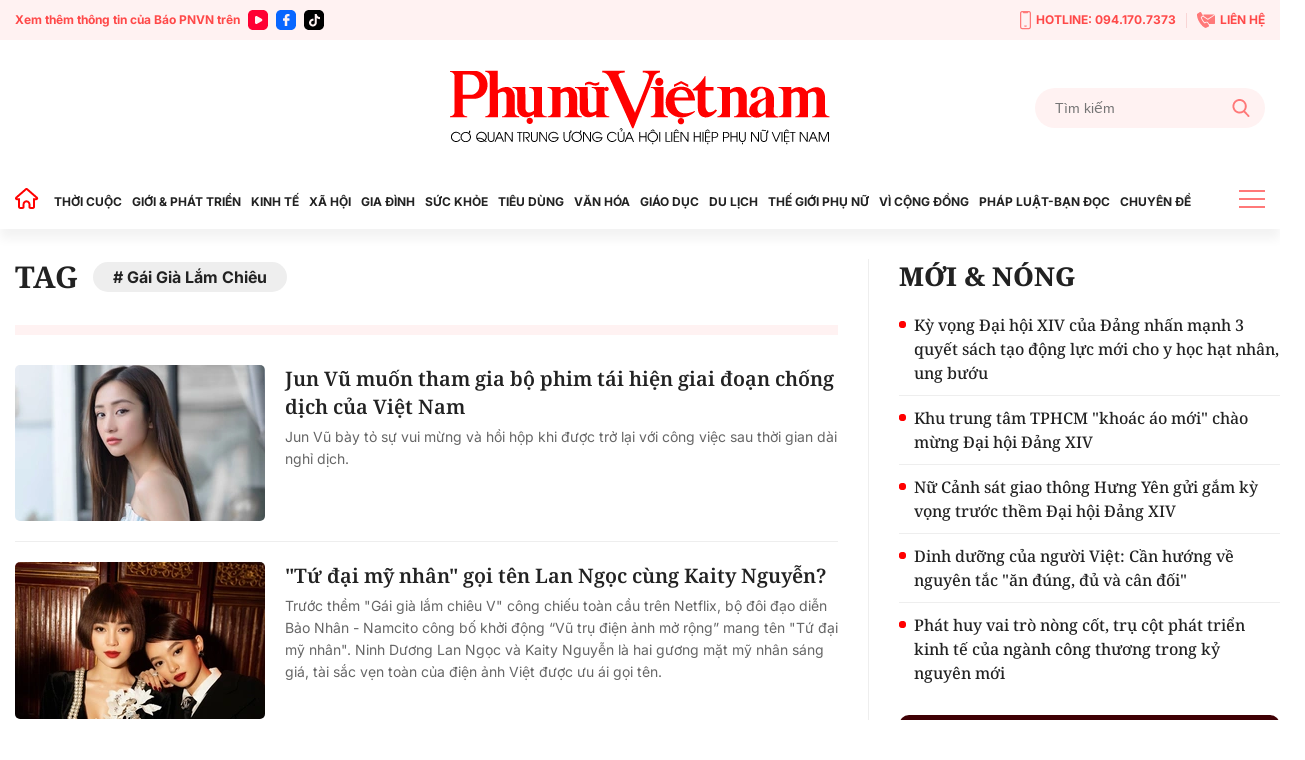

--- FILE ---
content_type: text/html; charset=utf-8
request_url: https://phunuvietnam.vn/ajax/magazine-all.htm
body_size: 77
content:


<!--u:[01/18/2026 01:01:40][01/18/2026 01:16:40], key: ajax/magazine-all.htm--><!--CachedInfo:LastModifiedDate:18/01/2026 01:01:40|TimeCD:|SvName:k8s|DistributionDate:-->

--- FILE ---
content_type: text/html; charset=utf-8
request_url: https://phunuvietnam.vn/ajax/cate-xemnhieunhat.htm
body_size: 2996
content:

    <div class="mb30">
        <div class="tit_main">Đọc nhiều</div>
        <div class="box-category" data-layout="10" cdkey="siteid238:highestviewnews:zoneid0hour48">
            
            <div class="box-category-item" data-newsid="23826011318174155">
                <a class="box-category-link-with-avatar img-resize" href="/sacombank-lo-lon-loi-nhuan-hut-sau-vi-ganh-nang-du-phong-23826011318174155.htm" title="Sacombank l&#x1ED7; l&#x1EDB;n, l&#x1EE3;i nhu&#x1EAD;n h&#x1EE5;t s&#xE2;u v&#xEC; g&#xE1;nh n&#x1EB7;ng d&#x1EF1; ph&#xF2;ng" data-id="23826011318174155" data-newstype="0">
                    <img loading="lazy" src="https://phunuvietnam.mediacdn.vn/zoom/100_100/179072216278405120/2026/1/13/sacombank-tiep-tuc-giam-lai-suat-1-1768302722767701135658-0-0-416-666-crop-17683027285011291378762.png" alt="Sacombank lỗ lớn, lợi nhuận hụt s&#226;u v&#236; g&#225;nh nặng dự ph&#242;ng" data-type="avatar" width="0" heigth="0" class="box-category-avatar lazy" />
                </a>
                <div class="box-category-content">
                        <h3 class="box-category-title-text">
                                <a data-type="title" data-linktype="newsdetail" class="box-category-link-title" href="/sacombank-lo-lon-loi-nhuan-hut-sau-vi-ganh-nang-du-phong-23826011318174155.htm" title="Sacombank l&#x1ED7; l&#x1EDB;n, l&#x1EE3;i nhu&#x1EAD;n h&#x1EE5;t s&#xE2;u v&#xEC; g&#xE1;nh n&#x1EB7;ng d&#x1EF1; ph&#xF2;ng" data-id="23826011318174155" data-newstype="0">Sacombank l&#x1ED7; l&#x1EDB;n, l&#x1EE3;i nhu&#x1EAD;n h&#x1EE5;t s&#xE2;u v&#xEC; g&#xE1;nh n&#x1EB7;ng d&#x1EF1; ph&#xF2;ng</a>
                        </h3>
                    <a class="box-category-category" href="/kinh-te.htm" title="Kinh t&#x1EBF;">Kinh t&#x1EBF;</a>
                    <span class="box-category-time time-ago " title="01/13/2026 19:04:00">19:04 13/01/2026</span>
                            <p data-type="sapo" class="box-category-sapo need-trimline" data-trimline="4">Sau 3 qu&#xFD; t&#x103;ng t&#x1ED1;c v&#x1EDB;i l&#x1EE3;i nhu&#x1EAD;n cao, Sacombank b&#x1EA5;t ng&#x1EDD; b&#xE1;o l&#x1ED7; l&#x1EDB;n trong qu&#xFD; IV/2025 do chi ph&#xED; d&#x1EF1; ph&#xF2;ng r&#x1EE7;i ro t&#xED;n d&#x1EE5;ng t&#x103;ng &#x111;&#x1ED9;t bi&#x1EBF;n. K&#x1EBF;t qu&#x1EA3; n&#xE0;y khi&#x1EBF;n ng&#xE2;n h&#xE0;ng ch&#x1EC9; ho&#xE0;n th&#xE0;nh h&#x1A1;n m&#x1ED9;t n&#x1EED;a k&#x1EBF; ho&#x1EA1;ch l&#x1EE3;i nhu&#x1EAD;n n&#x103;m, &#x111;&#x1ED3;ng th&#x1EDD;i l&#x1ED9; r&#xF5; nh&#x1EEF;ng &#xE1;p l&#x1EF1;c c&#xF2;n t&#x1ED3;n t&#x1EA1;i trong ti&#x1EBF;n tr&#xEC;nh t&#xE1;i c&#x1A1; c&#x1EA5;u.</p>
                </div>
            </div>
            <div class="box-category-item" data-newsid="238260113182339666">
                <a class="box-category-link-with-avatar img-resize" href="/noi-dung-5-khong-3-sach-3-an-nam-trong-bo-tieu-chi-quoc-gia-ve-nong-thon-moi-giai-doan-2026-2030-238260113182339666.htm" title="N&#x1ED9;i dung &quot;5 kh&#xF4;ng, 3 s&#x1EA1;ch, 3 an&quot; n&#x1EB1;m trong B&#x1ED9; ti&#xEA;u ch&#xED; qu&#x1ED1;c gia v&#x1EC1; n&#xF4;ng th&#xF4;n m&#x1EDB;i giai &#x111;o&#x1EA1;n 2026 - 2030" data-id="238260113182339666" data-newstype="0">
                    <img loading="lazy" src="https://phunuvietnam.mediacdn.vn/zoom/100_100/179072216278405120/2026/1/13/anh-man-hinh-2025-10-06-luc-092606-17597175756131825756051-17683032052851082832552-0-15-808-1308-crop-1768311835712232076053.png" alt="Nội dung &quot;5 kh&#244;ng, 3 sạch, 3 an&quot; nằm trong Bộ ti&#234;u ch&#237; quốc gia về n&#244;ng th&#244;n mới giai đoạn 2026 - 2030" data-type="avatar" width="0" heigth="0" class="box-category-avatar lazy" />
                </a>
                <div class="box-category-content">
                        <h3 class="box-category-title-text">
                                <a data-type="title" data-linktype="newsdetail" class="box-category-link-title" href="/noi-dung-5-khong-3-sach-3-an-nam-trong-bo-tieu-chi-quoc-gia-ve-nong-thon-moi-giai-doan-2026-2030-238260113182339666.htm" title="N&#x1ED9;i dung &quot;5 kh&#xF4;ng, 3 s&#x1EA1;ch, 3 an&quot; n&#x1EB1;m trong B&#x1ED9; ti&#xEA;u ch&#xED; qu&#x1ED1;c gia v&#x1EC1; n&#xF4;ng th&#xF4;n m&#x1EDB;i giai &#x111;o&#x1EA1;n 2026 - 2030" data-id="238260113182339666" data-newstype="0">N&#x1ED9;i dung &quot;5 kh&#xF4;ng, 3 s&#x1EA1;ch, 3 an&quot; n&#x1EB1;m trong B&#x1ED9; ti&#xEA;u ch&#xED; qu&#x1ED1;c gia v&#x1EC1; n&#xF4;ng th&#xF4;n m&#x1EDB;i giai &#x111;o&#x1EA1;n 2026 - 2030</a>
                        </h3>
                    <a class="box-category-category" href="/gioi-phat-trien.htm" title="Gi&#x1EDB;i &amp; Ph&#xE1;t tri&#x1EC3;n">Gi&#x1EDB;i &amp; Ph&#xE1;t tri&#x1EC3;n</a>
                    <span class="box-category-time time-ago " title="01/13/2026 20:44:00">20:44 13/01/2026</span>
                            <p data-type="sapo" class="box-category-sapo need-trimline" data-trimline="4">Th&#x1EE7; t&#x1B0;&#x1EDB;ng Ch&#xED;nh ph&#x1EE7; v&#x1EEB;a ban h&#xE0;nh B&#x1ED9; ti&#xEA;u ch&#xED; qu&#x1ED1;c gia v&#x1EC1; n&#xF4;ng th&#xF4;n m&#x1EDB;i giai &#x111;o&#x1EA1;n 2026 - 2030 (K&#xE8;m theo Quy&#x1EBF;t &#x111;&#x1ECB;nh s&#x1ED1; 51/2025/Q&#x110;-TTg ng&#xE0;y 29/12/2025 c&#x1EE7;a Th&#x1EE7; t&#x1B0;&#x1EDB;ng Ch&#xED;nh ph&#x1EE7;, c&#xF3; hi&#x1EC7;u l&#x1EF1;c thi h&#xE0;nh t&#x1EEB; ng&#xE0;y 15/2/2026).</p>
                </div>
            </div>
            <div class="box-category-item" data-newsid="238260114103657615">
                <a class="box-category-link-with-avatar img-resize" href="/nsut-thuy-anh-tung-bi-ep-hoc-dan-nhi-238260114103657615.htm" title="NS&#x1AF;T Th&#xF9;y Anh t&#x1EEB;ng b&#x1ECB; &#xE9;p h&#x1ECD;c &#x111;&#xE0;n nh&#x1ECB;" data-id="238260114103657615" data-newstype="0">
                    <img loading="lazy" src="https://phunuvietnam.mediacdn.vn/zoom/100_100/179072216278405120/2026/1/14/img17682909542801768357273342-1768357755931478250083-106-0-1706-2560-crop-17683593145431794900983.jpg" alt="NSƯT Th&#249;y Anh từng bị &#233;p học đ&#224;n nhị" data-type="avatar" width="0" heigth="0" class="box-category-avatar lazy" />
                </a>
                <div class="box-category-content">
                        <h3 class="box-category-title-text">
                                <a data-type="title" data-linktype="newsdetail" class="box-category-link-title" href="/nsut-thuy-anh-tung-bi-ep-hoc-dan-nhi-238260114103657615.htm" title="NS&#x1AF;T Th&#xF9;y Anh t&#x1EEB;ng b&#x1ECB; &#xE9;p h&#x1ECD;c &#x111;&#xE0;n nh&#x1ECB;" data-id="238260114103657615" data-newstype="0">NS&#x1AF;T Th&#xF9;y Anh t&#x1EEB;ng b&#x1ECB; &#xE9;p h&#x1ECD;c &#x111;&#xE0;n nh&#x1ECB;</a>
                        </h3>
                    <a class="box-category-category" href="/van-hoa.htm" title="V&#x103;n h&#xF3;a">V&#x103;n h&#xF3;a</a>
                    <span class="box-category-time time-ago " title="01/14/2026 21:03:00">21:03 14/01/2026</span>
                            <p data-type="sapo" class="box-category-sapo need-trimline" data-trimline="4">G&#x1EAF;n b&#xF3; v&#x1EDB;i nh&#x1EA1;c c&#x1EE5; truy&#x1EC1;n th&#x1ED1;ng trong vai tr&#xF2; gi&#x1EA3;ng vi&#xEA;n v&#xE0; ngh&#x1EC7; s&#x129; bi&#x1EC3;u di&#x1EC5;n, NS&#x1AF;T D&#x1B0;&#x1A1;ng Th&#xF9;y Anh l&#xE0; g&#x1B0;&#x1A1;ng m&#x1EB7;t quen thu&#x1ED9;c c&#x1EE7;a &#xE2;m nh&#x1EA1;c d&#xE2;n t&#x1ED9;c &#x111;&#x1B0;&#x1A1;ng &#x111;&#x1EA1;i. Ch&#x1ECB; &#x111;&#x1B0;&#x1EE3;c bi&#x1EBF;t &#x111;&#x1EBF;n v&#x1EDB;i phong c&#xE1;ch bi&#x1EC3;u di&#x1EC5;n c&#xE1; t&#xED;nh, kh&#xE1;c bi&#x1EC7;t, g&#xF3;p ph&#x1EA7;n l&#xE0;m m&#x1EDB;i ti&#x1EBF;ng &#x111;&#xE0;n nh&#x1ECB; tr&#xEA;n s&#xE2;n kh&#x1EA5;u h&#xF4;m nay.</p>
                </div>
            </div>
            <div class="box-category-item" data-newsid="238260113155947961">
                <a class="box-category-link-with-avatar img-resize" href="/moi-tinh-hon-nua-the-ky-cua-doi-vo-chong-gia-noi-quan-coc-cong-vien-238260113155947961.htm" title="M&#x1ED1;i t&#xEC;nh h&#x1A1;n n&#x1EED;a th&#x1EBF; k&#x1EF7; c&#x1EE7;a &#x111;&#xF4;i v&#x1EE3; ch&#x1ED3;ng gi&#xE0; n&#x1A1;i qu&#xE1;n c&#xF3;c c&#xF4;ng vi&#xEA;n" data-id="238260113155947961" data-newstype="0">
                    <img loading="lazy" src="https://phunuvietnam.mediacdn.vn/zoom/100_100/179072216278405120/2026/1/13/anh2-17682943720291623162640-30-0-830-1280-crop-17682943963602098202029.jpg" alt="Mối t&#236;nh hơn nửa thế kỷ của đ&#244;i vợ chồng gi&#224; nơi qu&#225;n c&#243;c c&#244;ng vi&#234;n" data-type="avatar" width="0" heigth="0" class="box-category-avatar lazy" />
                </a>
                <div class="box-category-content">
                        <h3 class="box-category-title-text">
                                <a data-type="title" data-linktype="newsdetail" class="box-category-link-title" href="/moi-tinh-hon-nua-the-ky-cua-doi-vo-chong-gia-noi-quan-coc-cong-vien-238260113155947961.htm" title="M&#x1ED1;i t&#xEC;nh h&#x1A1;n n&#x1EED;a th&#x1EBF; k&#x1EF7; c&#x1EE7;a &#x111;&#xF4;i v&#x1EE3; ch&#x1ED3;ng gi&#xE0; n&#x1A1;i qu&#xE1;n c&#xF3;c c&#xF4;ng vi&#xEA;n" data-id="238260113155947961" data-newstype="0">M&#x1ED1;i t&#xEC;nh h&#x1A1;n n&#x1EED;a th&#x1EBF; k&#x1EF7; c&#x1EE7;a &#x111;&#xF4;i v&#x1EE3; ch&#x1ED3;ng gi&#xE0; n&#x1A1;i qu&#xE1;n c&#xF3;c c&#xF4;ng vi&#xEA;n</a>
                        </h3>
                    <a class="box-category-category" href="/gia-dinh.htm" title="Gia &#x111;&#xEC;nh">Gia &#x111;&#xEC;nh</a>
                    <span class="box-category-time time-ago " title="01/15/2026 09:11:00">09:11 15/01/2026</span>
                            <p data-type="sapo" class="box-category-sapo need-trimline" data-trimline="4">&#x1EDE; g&#xF3;c c&#x1ED5;ng C&#xF4;ng vi&#xEA;n Th&#x1ED1;ng Nh&#x1EA5;t (H&#xE0; N&#x1ED9;i), m&#x1ED9;t qu&#xE1;n c&#xF3;c t&#x1ED3;n t&#x1EA1;i l&#x1EB7;ng l&#x1EBD; su&#x1ED1;t nhi&#x1EC1;u n&#x103;m qua. &#xCD;t ai bi&#x1EBF;t, ph&#xED;a sau qu&#xE1;n n&#x1B0;&#x1EDB;c nh&#x1ECF; &#x1EA5;y l&#xE0; c&#xE2;u chuy&#x1EC7;n h&#xF4;n nh&#xE2;n gi&#x1EA3;n d&#x1ECB; m&#xE0; &#x1EA5;m &#xE1;p h&#x1A1;n n&#x1EED;a th&#x1EBF; k&#x1EF7; c&#x1EE7;a b&#xE0; L&#xEA; Th&#x1ECB; Th&#x1EAF;m (78 tu&#x1ED5;i) v&#xE0; &#xF4;ng V&#x169; Kh&#x1EAF;c B&#x1ED3;ng (82 tu&#x1ED5;i)... </p>
                </div>
            </div>
            <div class="box-category-item" data-newsid="23826011421200428">
                <a class="box-category-link-with-avatar img-resize" href="/hoi-lhpn-viet-nam-giu-vung-vi-the-to-chuc-nhan-uy-thac-lon-nhat-cua-ngan-hang-chinh-sach-xa-hoi-23826011421200428.htm" title="H&#x1ED9;i LHPN Vi&#x1EC7;t Nam gi&#x1EEF; v&#x1EEF;ng v&#x1ECB; th&#x1EBF; t&#x1ED5; ch&#x1EE9;c nh&#x1EAD;n &#x1EE7;y th&#xE1;c l&#x1EDB;n nh&#x1EA5;t c&#x1EE7;a Ng&#xE2;n h&#xE0;ng Ch&#xED;nh s&#xE1;ch x&#xE3; h&#x1ED9;i" data-id="23826011421200428" data-newstype="0">
                    <img loading="lazy" src="https://phunuvietnam.mediacdn.vn/zoom/100_100/179072216278405120/2026/1/14/img8484-17683998748371755943082-104-0-1655-2482-crop-1768400569831501610944.jpg" alt="Hội LHPN Việt Nam giữ vững vị thế tổ chức nhận ủy th&#225;c lớn nhất của Ng&#226;n h&#224;ng Ch&#237;nh s&#225;ch x&#227; hội" data-type="avatar" width="0" heigth="0" class="box-category-avatar lazy" />
                </a>
                <div class="box-category-content">
                        <h3 class="box-category-title-text">
                                <a data-type="title" data-linktype="newsdetail" class="box-category-link-title" href="/hoi-lhpn-viet-nam-giu-vung-vi-the-to-chuc-nhan-uy-thac-lon-nhat-cua-ngan-hang-chinh-sach-xa-hoi-23826011421200428.htm" title="H&#x1ED9;i LHPN Vi&#x1EC7;t Nam gi&#x1EEF; v&#x1EEF;ng v&#x1ECB; th&#x1EBF; t&#x1ED5; ch&#x1EE9;c nh&#x1EAD;n &#x1EE7;y th&#xE1;c l&#x1EDB;n nh&#x1EA5;t c&#x1EE7;a Ng&#xE2;n h&#xE0;ng Ch&#xED;nh s&#xE1;ch x&#xE3; h&#x1ED9;i" data-id="23826011421200428" data-newstype="0">H&#x1ED9;i LHPN Vi&#x1EC7;t Nam gi&#x1EEF; v&#x1EEF;ng v&#x1ECB; th&#x1EBF; t&#x1ED5; ch&#x1EE9;c nh&#x1EAD;n &#x1EE7;y th&#xE1;c l&#x1EDB;n nh&#x1EA5;t c&#x1EE7;a Ng&#xE2;n h&#xE0;ng Ch&#xED;nh s&#xE1;ch x&#xE3; h&#x1ED9;i</a>
                        </h3>
                    <a class="box-category-category" href="/hoat-dong-cua-chu-tich-hoi-lien-hiep-phu-nu-viet-nam.htm" title="Ho&#x1EA1;t &#x111;&#x1ED9;ng c&#x1EE7;a Ch&#x1EE7; t&#x1ECB;ch H&#x1ED9;i Li&#xEA;n hi&#x1EC7;p ph&#x1EE5; n&#x1EEF; Vi&#x1EC7;t Nam">Ho&#x1EA1;t &#x111;&#x1ED9;ng c&#x1EE7;a Ch&#x1EE7; t&#x1ECB;ch H&#x1ED9;i Li&#xEA;n hi&#x1EC7;p ph&#x1EE5; n&#x1EEF; Vi&#x1EC7;t Nam</a>
                    <span class="box-category-time time-ago " title="01/14/2026 21:29:00">21:29 14/01/2026</span>
                            <p data-type="sapo" class="box-category-sapo need-trimline" data-trimline="4">Ng&#xE0;y 14/1, t&#x1EA1;i H&#xE0; N&#x1ED9;i, H&#x1ED9;i &#x111;&#x1ED3;ng qu&#x1EA3;n tr&#x1ECB; (H&#x110;QT) Ng&#xE2;n h&#xE0;ng Ch&#xED;nh s&#xE1;ch x&#xE3; h&#x1ED9;i h&#x1ECD;p phi&#xEA;n th&#x1B0;&#x1EDD;ng k&#x1EF3; qu&#xFD; IV/2025. </p>
                </div>
            </div>

        </div>
    </div>
<!--u:[01/18/2026 01:24:07][01/18/2026 01:39:07], key: /ajax/cate-xemnhieunhat.htm--><!--CachedInfo:LastModifiedDate:18/01/2026 01:24:07|TimeCD:|SvName:k8s|DistributionDate:-->

--- FILE ---
content_type: text/html; charset=utf-8
request_url: https://phunuvietnam.vn/ajax/cate-baidocquyen.htm
body_size: 9417
content:


    <div class="mb30">
        <div class="bg_pink_right">
            <div class="tit_main"><a href="/bai-doc-quyen.htm" title="Bài độc quyền">BÀI ĐỘC QUYỀN</a></div>
            <div class="box-category" data-layout="5" keycd="siteid238:newsextensionfull:type78">
                <div class="slide_two">
                    
            <div class="item_slide_one">
                <div class="box-category-item" data-newsid="238260117094318964">
                    <a class="box-category-link-with-avatar img-resize " href="/nhung-phu-nu-neo-minh-ben-ghenh-da-muu-sinh-238260117094318964.htm" title="Nh&#x1EEF;ng ph&#x1EE5; n&#x1EEF; &quot;neo m&#xEC;nh&quot; b&#xEA;n gh&#x1EC1;nh &#x111;&#xE1; m&#x1B0;u sinh" data-id="238260117094318964" data-newstype="0">
                        <img loading="lazy" src="https://phunuvietnam.mediacdn.vn/zoom/298_343/179072216278405120/2026/1/17/anh3-17686175274592092157575-158-0-3283-5000-crop-17686230169491962456175.jpg" alt="Những phụ nữ &quot;neo m&#236;nh&quot; b&#234;n ghềnh đ&#225; mưu sinh" data-type="avatar" width="298" heigth="343" class="box-category-avatar lazy" />
                    </a>
                    <div class="box-category-content">
                        <h3 class="box-category-title-text">
                                <a data-type="title" data-linktype="newsdetail" class="box-category-link-title" href="/nhung-phu-nu-neo-minh-ben-ghenh-da-muu-sinh-238260117094318964.htm" title="Nh&#x1EEF;ng ph&#x1EE5; n&#x1EEF; &quot;neo m&#xEC;nh&quot; b&#xEA;n gh&#x1EC1;nh &#x111;&#xE1; m&#x1B0;u sinh" data-id="238260117094318964" data-newstype="0">Nh&#x1EEF;ng ph&#x1EE5; n&#x1EEF; &quot;neo m&#xEC;nh&quot; b&#xEA;n gh&#x1EC1;nh &#x111;&#xE1; m&#x1B0;u sinh</a>
                        </h3>
                        <a class="box-category-category" href="/xa-hoi.htm" title="X&#xE3; h&#x1ED9;i">X&#xE3; h&#x1ED9;i</a>
                        <span class="box-category-time time-ago " title="01/17/2026 11:10:00">11:10 17/01/2026</span>
                                <p data-type="sapo" class="box-category-sapo need-trimline" data-trimline="4">M&#x1ED7;i m&#xF9;a gi&#xF3; ch&#x1B0;&#x1EDB;ng, khi rong m&#x1EE9;t b&#xE1;m &#x111;&#x1EA7;y gh&#x1EC1;nh &#x111;&#xE1; B&#xE0;n Than, t&#x1EEB; l&#xFA;c tr&#x1EDD;i c&#xF2;n m&#x1EDD; s&#x1B0;&#x1A1;ng, nh&#x1EEF;ng ng&#x1B0;&#x1EDD;i ph&#x1EE5; n&#x1EEF; x&#xE3; &#x111;&#x1EA3;o Tam H&#x1EA3;i (TP &#x110;&#xE0; N&#x1EB5;ng) l&#x1EA1;i l&#x1EA7;m l&#x169;i b&#xE1;m &#x111;&#xE1;, l&#x1ED9;i s&#xF3;ng m&#x1B0;u sinh theo con n&#x1B0;&#x1EDB;c. M&#xF9;a rong kh&#xF4;ng ch&#x1EC9; l&#xE0; k&#x1EBF; sinh nhai, m&#xE0; c&#xF2;n l&#xE0; nh&#x1ECB;p s&#x1ED1;ng b&#x1EC1;n b&#x1EC9; c&#x1EE7;a ph&#x1EE5; n&#x1EEF; n&#x1A1;i &#x111;&#x1EA7;u s&#xF3;ng ng&#x1ECD;n gi&#xF3;.</p>
                    </div>
                </div>
            </div>
            <div class="item_slide_one">
                <div class="box-category-item" data-newsid="238260115135600811">
                    <a class="box-category-link-with-avatar img-resize avatar2" href="/tuyen-sinh-dai-hoc-2026-de-xuat-bo-co-che-cong-diem-ielts-238260115135600811.htm" title="Tuy&#x1EC3;n sinh &#x111;&#x1EA1;i h&#x1ECD;c 2026: &#x110;&#x1EC1; xu&#x1EA5;t b&#x1ECF; c&#x1A1; ch&#x1EBF; c&#x1ED9;ng &#x111;i&#x1EC3;m IELTS" data-id="238260115135600811" data-newstype="0">
                        <img loading="lazy" src="https://phunuvietnam.mediacdn.vn/zoom/298_343/179072216278405120/2026/1/15/bnd4714-17684598869101939541266-0-1550-5504-5678-crop-17684600181081238088574.jpg" alt="Tuyển sinh đại học 2026: Đề xuất bỏ cơ chế cộng điểm IELTS" data-type="avatar" width="298" heigth="343" class="box-category-avatar lazy" />
                    </a>
                    <div class="box-category-content">
                        <h3 class="box-category-title-text">
                                <a data-type="title" data-linktype="newsdetail" class="box-category-link-title" href="/tuyen-sinh-dai-hoc-2026-de-xuat-bo-co-che-cong-diem-ielts-238260115135600811.htm" title="Tuy&#x1EC3;n sinh &#x111;&#x1EA1;i h&#x1ECD;c 2026: &#x110;&#x1EC1; xu&#x1EA5;t b&#x1ECF; c&#x1A1; ch&#x1EBF; c&#x1ED9;ng &#x111;i&#x1EC3;m IELTS" data-id="238260115135600811" data-newstype="0">Tuy&#x1EC3;n sinh &#x111;&#x1EA1;i h&#x1ECD;c 2026: &#x110;&#x1EC1; xu&#x1EA5;t b&#x1ECF; c&#x1A1; ch&#x1EBF; c&#x1ED9;ng &#x111;i&#x1EC3;m IELTS</a>
                        </h3>
                        <a class="box-category-category" href="/giao-duc.htm" title="Gi&#xE1;o d&#x1EE5;c">Gi&#xE1;o d&#x1EE5;c</a>
                        <span class="box-category-time time-ago " title="01/17/2026 10:00:00">10:00 17/01/2026</span>
                                <p data-type="sapo" class="box-category-sapo need-trimline" data-trimline="4">Li&#xEA;n quan &#x111;&#x1EBF;n d&#x1EF1; ki&#x1EBF;n gi&#x1EDB;i h&#x1EA1;n nguy&#x1EC7;n v&#x1ECD;ng, thu h&#x1EB9;p ph&#x1B0;&#x1A1;ng th&#x1EE9;c x&#xE9;t tuy&#x1EC3;n hay thay &#x111;&#x1ED5;i &#x111;i&#x1EC3;m c&#x1ED9;ng ch&#x1EE9;ng ch&#x1EC9; ngo&#x1EA1;i ng&#x1EEF; &#x111;&#x1B0;&#x1EE3;c TS Ho&#xE0;ng Ng&#x1ECD;c Vinh nh&#xEC;n nh&#x1EAD;n l&#xE0; b&#x1B0;&#x1EDB;c &#x201C;d&#x1ECD;n l&#x1EA1;i b&#xE0;n&#x201D; tuy&#x1EC3;n sinh c&#x1EA7;n thi&#x1EBF;t &#x111;&#x1EC3; h&#x1EC7; th&#x1ED1;ng b&#x1EDB;t r&#x1ED1;i v&#xE0; minh b&#x1EA1;ch h&#x1A1;n. </p>
                    </div>
                </div>
            </div>
            <div class="item_slide_one">
                <div class="box-category-item" data-newsid="238260116193511458">
                    <a class="box-category-link-with-avatar img-resize avatar2" href="/tin-tuong-va-gui-tron-niem-tin-vao-dai-hoi-dang-xiv-238260116193511458.htm" title="K&#x1EF3; v&#x1ECD;ng v&#xE0; g&#x1EED;i tr&#x1ECD;n ni&#x1EC1;m tin v&#xE0;o &#x110;&#x1EA1;i h&#x1ED9;i &#x110;&#x1EA3;ng XIV" data-id="238260116193511458" data-newstype="0">
                        <img loading="lazy" src="https://phunuvietnam.mediacdn.vn/zoom/298_343/179072216278405120/2026/1/16/dai-hoi-dang-xiv-2-1768566631067373607927-1-2197-3884-5109-crop-17685667233691895386798.jpg" alt="Kỳ vọng v&#224; gửi trọn niềm tin v&#224;o Đại hội Đảng XIV" data-type="avatar" width="298" heigth="343" class="box-category-avatar lazy" />
                    </a>
                    <div class="box-category-content">
                        <h3 class="box-category-title-text">
                                <a data-type="title" data-linktype="newsdetail" class="box-category-link-title" href="/tin-tuong-va-gui-tron-niem-tin-vao-dai-hoi-dang-xiv-238260116193511458.htm" title="K&#x1EF3; v&#x1ECD;ng v&#xE0; g&#x1EED;i tr&#x1ECD;n ni&#x1EC1;m tin v&#xE0;o &#x110;&#x1EA1;i h&#x1ED9;i &#x110;&#x1EA3;ng XIV" data-id="238260116193511458" data-newstype="0">K&#x1EF3; v&#x1ECD;ng v&#xE0; g&#x1EED;i tr&#x1ECD;n ni&#x1EC1;m tin v&#xE0;o &#x110;&#x1EA1;i h&#x1ED9;i &#x110;&#x1EA3;ng XIV</a>
                        </h3>
                        <a class="box-category-category" href="/thoi-cuoc.htm" title="Th&#x1EDD;i cu&#x1ED9;c">Th&#x1EDD;i cu&#x1ED9;c</a>
                        <span class="box-category-time time-ago " title="01/16/2026 19:53:00">19:53 16/01/2026</span>
                                <p data-type="sapo" class="box-category-sapo need-trimline" data-trimline="4">Tr&#x1B0;&#x1EDB;c th&#x1EC1;m &#x110;&#x1EA1;i h&#x1ED9;i &#x110;&#x1EA3;ng, ng&#x1B0;&#x1EDD;i d&#xE2;n H&#xE0; N&#x1ED9;i kh&#xF4;ng ch&#x1EC9; b&#xE0;y t&#x1ECF; ni&#x1EC1;m x&#xFA;c &#x111;&#x1ED9;ng tr&#x1B0;&#x1EDB;c nh&#x1EEF;ng th&#xE0;nh t&#x1EF1;u l&#x1ECB;ch s&#x1EED; m&#xE0; c&#xF2;n &#x111;&#x1EB7;t ra nhi&#x1EC1;u k&#x1EF3; v&#x1ECD;ng th&#x1EF1;c t&#x1EBF; v&#x1EC1; v&#x1EA5;n &#x111;&#x1EC1; &#x111;&#xE0;o t&#x1EA1;o nh&#xE2;n l&#x1EF1;c v&#xE0; ho&#xE0;n thi&#x1EC7;n h&#x1EA1; t&#x1EA7;ng &#x111;&#xF4; th&#x1ECB;. Nh&#x1EEF;ng suy ngh&#x129; &#x111;&#x1EA7;y tr&#xE1;ch nhi&#x1EC7;m &#x1EA5;y l&#xE0; minh ch&#x1EE9;ng r&#xF5; n&#xE9;t cho ni&#x1EC1;m tin v&#xE0; k&#x1EF3; v&#x1ECD;ng c&#x1EE7;a nh&#xE2;n d&#xE2;n v&#xE0;o s&#x1EF1; l&#xE3;nh &#x111;&#x1EA1;o c&#x1EE7;a &#x110;&#x1EA3;ng trong ch&#x1EB7;ng &#x111;&#x1B0;&#x1EDD;ng b&#x1EE9;t ph&#xE1; s&#x1EAF;p t&#x1EDB;i.</p>
                    </div>
                </div>
            </div>
            <div class="item_slide_one">
                <div class="box-category-item" data-newsid="238260113002307407">
                    <a class="box-category-link-with-avatar img-resize avatar2" href="/tuyen-sinh-vao-lop-10-ngoai-ngu-la-mon-thi-thu-3-duoc-nhieu-dia-phuong-lua-chon-238260113002307407.htm" title="Tuy&#x1EC3;n sinh v&#xE0;o l&#x1EDB;p 10: Ngo&#x1EA1;i ng&#x1EEF; l&#xE0; m&#xF4;n thi th&#x1EE9; 3 &#x111;&#x1B0;&#x1EE3;c nhi&#x1EC1;u &#x111;&#x1ECB;a ph&#x1B0;&#x1A1;ng l&#x1EF1;a ch&#x1ECD;n" data-id="238260113002307407" data-newstype="0">
                        <img loading="lazy" src="https://phunuvietnam.mediacdn.vn/zoom/298_343/179072216278405120/2026/1/12/thi-10-1-1768238100475352994416-0-1197-1667-2447-crop-17682381394251943602152.jpg" alt="Tuyển sinh v&#224;o lớp 10: Ngoại ngữ l&#224; m&#244;n thi thứ 3 được nhiều địa phương lựa chọn" data-type="avatar" width="298" heigth="343" class="box-category-avatar lazy" />
                    </a>
                    <div class="box-category-content">
                        <h3 class="box-category-title-text">
                                <a data-type="title" data-linktype="newsdetail" class="box-category-link-title" href="/tuyen-sinh-vao-lop-10-ngoai-ngu-la-mon-thi-thu-3-duoc-nhieu-dia-phuong-lua-chon-238260113002307407.htm" title="Tuy&#x1EC3;n sinh v&#xE0;o l&#x1EDB;p 10: Ngo&#x1EA1;i ng&#x1EEF; l&#xE0; m&#xF4;n thi th&#x1EE9; 3 &#x111;&#x1B0;&#x1EE3;c nhi&#x1EC1;u &#x111;&#x1ECB;a ph&#x1B0;&#x1A1;ng l&#x1EF1;a ch&#x1ECD;n" data-id="238260113002307407" data-newstype="0">Tuy&#x1EC3;n sinh v&#xE0;o l&#x1EDB;p 10: Ngo&#x1EA1;i ng&#x1EEF; l&#xE0; m&#xF4;n thi th&#x1EE9; 3 &#x111;&#x1B0;&#x1EE3;c nhi&#x1EC1;u &#x111;&#x1ECB;a ph&#x1B0;&#x1A1;ng l&#x1EF1;a ch&#x1ECD;n</a>
                        </h3>
                        <a class="box-category-category" href="/giao-duc.htm" title="Gi&#xE1;o d&#x1EE5;c">Gi&#xE1;o d&#x1EE5;c</a>
                        <span class="box-category-time time-ago " title="01/16/2026 16:02:00">16:02 16/01/2026</span>
                                <p data-type="sapo" class="box-category-sapo need-trimline" data-trimline="4">K&#x1EF3; tuy&#x1EC3;n sinh v&#xE0;o l&#x1EDB;p 10 n&#x103;m 2026, Thanh H&#xF3;a v&#xE0; nhi&#x1EC1;u &#x111;&#x1ECB;a ph&#x1B0;&#x1A1;ng kh&#xE1;c &#x111;&#xE3; ch&#x1ECD;n Ngo&#x1EA1;i ng&#x1EEF; l&#xE0; m&#xF4;n th&#x1EE9; th&#x1EE9; 3; m&#x1EB7;c d&#xF9; m&#xF4;n n&#xE0;y kh&#xF4;ng ph&#x1EA3;i th&#x1EBF; m&#x1EA1;nh c&#x1EE7;a nhi&#x1EC1;u h&#x1ECD;c sinh t&#x1EA1;i c&#xE1;c &#x111;&#x1ECB;a ph&#x1B0;&#x1A1;ng, &#x111;&#x1EB7;c bi&#x1EC7;t l&#xE0; v&#xF9;ng mi&#x1EC1;n n&#xFA;i, v&#xF9;ng s&#xE2;u, v&#xF9;ng xa.</p>
                    </div>
                </div>
            </div>
            <div class="item_slide_one">
                <div class="box-category-item" data-newsid="238260116092724721">
                    <a class="box-category-link-with-avatar img-resize " href="/ky-vong-vao-tam-nhin-va-su-dot-pha-tai-dai-hoi-xiv-cua-dang-238260116092724721.htm" title="K&#x1EF3; v&#x1ECD;ng v&#xE0;o t&#x1EA7;m nh&#xEC;n v&#xE0; s&#x1EF1; &#x111;&#x1ED9;t ph&#xE1; t&#x1EA1;i &#x110;&#x1EA1;i h&#x1ED9;i XIV c&#x1EE7;a &#x110;&#x1EA3;ng" data-id="238260116092724721" data-newstype="0">
                        <img loading="lazy" src="https://phunuvietnam.mediacdn.vn/zoom/298_343/179072216278405120/2026/1/16/anh32-17684816101561289181627-17685579762971390571128-0-0-1600-2560-crop-1768557984664400343892.jpg" alt="Kỳ vọng v&#224;o tầm nh&#236;n v&#224; sự đột ph&#225; tại Đại hội XIV của Đảng" data-type="avatar" width="298" heigth="343" class="box-category-avatar lazy" />
                    </a>
                    <div class="box-category-content">
                        <h3 class="box-category-title-text">
                                <a data-type="title" data-linktype="newsdetail" class="box-category-link-title" href="/ky-vong-vao-tam-nhin-va-su-dot-pha-tai-dai-hoi-xiv-cua-dang-238260116092724721.htm" title="K&#x1EF3; v&#x1ECD;ng v&#xE0;o t&#x1EA7;m nh&#xEC;n v&#xE0; s&#x1EF1; &#x111;&#x1ED9;t ph&#xE1; t&#x1EA1;i &#x110;&#x1EA1;i h&#x1ED9;i XIV c&#x1EE7;a &#x110;&#x1EA3;ng" data-id="238260116092724721" data-newstype="0">K&#x1EF3; v&#x1ECD;ng v&#xE0;o t&#x1EA7;m nh&#xEC;n v&#xE0; s&#x1EF1; &#x111;&#x1ED9;t ph&#xE1; t&#x1EA1;i &#x110;&#x1EA1;i h&#x1ED9;i XIV c&#x1EE7;a &#x110;&#x1EA3;ng</a>
                        </h3>
                        <a class="box-category-category" href="/thoi-cuoc.htm" title="Th&#x1EDD;i cu&#x1ED9;c">Th&#x1EDD;i cu&#x1ED9;c</a>
                        <span class="box-category-time time-ago " title="01/16/2026 14:14:00">14:14 16/01/2026</span>
                                <p data-type="sapo" class="box-category-sapo need-trimline" data-trimline="4">&#x110;&#x1EA1;i h&#x1ED9;i &#x111;&#x1EA1;i bi&#x1EC3;u to&#xE0;n qu&#x1ED1;c l&#x1EA7;n th&#x1EE9; XIV c&#x1EE7;a &#x110;&#x1EA3;ng l&#xE0; s&#x1EF1; ki&#x1EC7;n ch&#xED;nh tr&#x1ECB; &#x111;&#x1EB7;c bi&#x1EC7;t quan tr&#x1ECD;ng c&#x1EE7;a &#x111;&#x1EA5;t n&#x1B0;&#x1EDB;c, di&#x1EC5;n ra v&#xE0;o th&#x1EDD;i &#x111;i&#x1EC3;m c&#xF3; &#xFD; ngh&#x129;a b&#x1EA3;n l&#x1EC1; &#x111;&#x1ED1;i v&#x1EDB;i ti&#x1EBF;n tr&#xEC;nh ph&#xE1;t tri&#x1EC3;n d&#xE2;n t&#x1ED9;c. V&#x1EDB;i tr&#xE1;ch nhi&#x1EC7;m c&#x1EE7;a m&#x1ED9;t &#x111;&#x1EA1;i bi&#x1EC3;u Qu&#x1ED1;c h&#x1ED9;i-, &#x111;&#x1EA1;i bi&#x1EC3;u Nguy&#x1EC5;n Th&#x1ECB; Vi&#x1EC7;t Nga (&#x110;o&#xE0;n &#x110;BQH th&#xE0;nh ph&#x1ED1; H&#x1EA3;i Ph&#xF2;ng) &#x111;&#xE3; c&#xF3; nh&#x1EEF;ng chia s&#x1EBB; v&#x1EDB;i B&#xE1;o Ph&#x1EE5; n&#x1EEF; Vi&#x1EC7;t Nam v&#x1EC1; nh&#x1EEF;ng m&#x1EE5;c ti&#xEA;u chi&#x1EBF;n l&#x1B0;&#x1EE3;c s&#x1EBD; &#x111;&#x1B0;&#x1EE3;c &#x110;&#x1EA1;i h&#x1ED9;i XIV th&#xF4;ng qua, m&#x1EDF; ra giai &#x111;o&#x1EA1;n ph&#xE1;t tri&#x1EC3;n m&#x1EDB;i cho &#x111;&#x1EA5;t n&#x1B0;&#x1EDB;c.</p>
                    </div>
                </div>
            </div>
            <div class="item_slide_one">
                <div class="box-category-item" data-newsid="238260116125343921">
                    <a class="box-category-link-with-avatar img-resize " href="/thu-chuc-mung-dai-hoi-dang-xiv-cac-co-quan-to-chuc-phu-nu-quoc-te-238260116125343921.htm" title="Th&#x1B0; ch&#xFA;c m&#x1EEB;ng &#x110;&#x1EA1;i h&#x1ED9;i &#x110;&#x1EA3;ng XIV c&#x1EE7;a c&#xE1;c c&#x1A1; quan, t&#x1ED5; ch&#x1EE9;c ph&#x1EE5; n&#x1EEF; qu&#x1ED1;c t&#x1EBF;" data-id="238260116125343921" data-newstype="0">
                        <img loading="lazy" src="https://phunuvietnam.mediacdn.vn/zoom/298_343/179072216278405120/2026/1/16/z743398579505582f04c92560347a317affe9e4d4f3810-1768482922734452965500-1768540950749411334892-62-0-1631-2511-crop-1768540966477919943483.jpg" alt="Thư ch&#250;c mừng Đại hội Đảng XIV của c&#225;c cơ quan, tổ chức phụ nữ quốc tế" data-type="avatar" width="298" heigth="343" class="box-category-avatar lazy" />
                    </a>
                    <div class="box-category-content">
                        <h3 class="box-category-title-text">
                                <a data-type="title" data-linktype="newsdetail" class="box-category-link-title" href="/thu-chuc-mung-dai-hoi-dang-xiv-cac-co-quan-to-chuc-phu-nu-quoc-te-238260116125343921.htm" title="Th&#x1B0; ch&#xFA;c m&#x1EEB;ng &#x110;&#x1EA1;i h&#x1ED9;i &#x110;&#x1EA3;ng XIV c&#x1EE7;a c&#xE1;c c&#x1A1; quan, t&#x1ED5; ch&#x1EE9;c ph&#x1EE5; n&#x1EEF; qu&#x1ED1;c t&#x1EBF;" data-id="238260116125343921" data-newstype="0">Th&#x1B0; ch&#xFA;c m&#x1EEB;ng &#x110;&#x1EA1;i h&#x1ED9;i &#x110;&#x1EA3;ng XIV c&#x1EE7;a c&#xE1;c c&#x1A1; quan, t&#x1ED5; ch&#x1EE9;c ph&#x1EE5; n&#x1EEF; qu&#x1ED1;c t&#x1EBF;</a>
                        </h3>
                        <a class="box-category-category" href="/thoi-cuoc.htm" title="Th&#x1EDD;i cu&#x1ED9;c">Th&#x1EDD;i cu&#x1ED9;c</a>
                        <span class="box-category-time time-ago " title="01/16/2026 12:52:00">12:52 16/01/2026</span>
                                <p data-type="sapo" class="box-category-sapo need-trimline" data-trimline="4">Nh&#xE2;n d&#x1ECB;p &#x110;&#x1EA1;i h&#x1ED9;i &#x111;&#x1EA1;i bi&#x1EC3;u to&#xE0;n qu&#x1ED1;c l&#x1EA7;n th&#x1EE9; XIV c&#x1EE7;a &#x110;&#x1EA3;ng C&#x1ED9;ng s&#x1EA3;n Vi&#x1EC7;t Nam, th&#xF4;ng qua H&#x1ED9;i LHPN Vi&#x1EC7;t Nam, c&#xE1;c c&#x1A1; quan, t&#x1ED5; ch&#x1EE9;c ph&#x1EE5; n&#x1EEF; g&#x1ED3;m: H&#x1ED9;i LHPN L&#xE0;o, H&#x1ED9;i Ph&#x1EE5; n&#x1EEF; Campuchia v&#xEC; H&#xF2;a b&#xEC;nh v&#xE0; Ph&#xE1;t tri&#x1EC3;n, H&#x1ED9;i LHPN Cuba, &#x110;&#x1EA1;i s&#x1EE9; qu&#xE1;n Cuba t&#x1EA1;i Vi&#x1EC7;t Nam, H&#x1ED9;i LHPN To&#xE0;n qu&#x1ED1;c Trung Hoa, H&#x1ED9;i Ph&#x1EE5; n&#x1EEF; Belarus, &#x1EE6;y ban &#x111;&#x1ED1;i ngo&#x1EA1;i Saint Petersburg (Nga) &#x111;&#xE3; g&#x1EED;i Th&#x1B0; ch&#xFA;c m&#x1EEB;ng. B&#xE1;o PNVN xin gi&#x1EDB;i thi&#x1EC7;u n&#x1ED9;i dung c&#xE1;c Th&#x1B0; ch&#xFA;c m&#x1EEB;ng.</p>
                    </div>
                </div>
            </div>
            <div class="item_slide_one">
                <div class="box-category-item" data-newsid="238260116102047644">
                    <a class="box-category-link-with-avatar img-resize " href="/unicef-keu-goi-quyen-gop-766-ty-usd-de-ho-tro-tre-em-nam-2026-238260116102047644.htm" title="UNICEF k&#xEA;u g&#x1ECD;i quy&#xEA;n g&#xF3;p 7,66 t&#x1EF7; USD &#x111;&#x1EC3; h&#x1ED7; tr&#x1EE3; tr&#x1EBB; em n&#x103;m 2026" data-id="238260116102047644" data-newstype="0">
                        <img loading="lazy" src="https://phunuvietnam.mediacdn.vn/zoom/298_343/179072216278405120/2026/1/16/unicef-1-17685332489901084026993-31-0-512-770-crop-1768533438477698366804.jpg" alt="UNICEF k&#234;u gọi quy&#234;n g&#243;p 7,66 tỷ USD để hỗ trợ trẻ em năm 2026" data-type="avatar" width="298" heigth="343" class="box-category-avatar lazy" />
                    </a>
                    <div class="box-category-content">
                        <h3 class="box-category-title-text">
                                <a data-type="title" data-linktype="newsdetail" class="box-category-link-title" href="/unicef-keu-goi-quyen-gop-766-ty-usd-de-ho-tro-tre-em-nam-2026-238260116102047644.htm" title="UNICEF k&#xEA;u g&#x1ECD;i quy&#xEA;n g&#xF3;p 7,66 t&#x1EF7; USD &#x111;&#x1EC3; h&#x1ED7; tr&#x1EE3; tr&#x1EBB; em n&#x103;m 2026" data-id="238260116102047644" data-newstype="0">UNICEF k&#xEA;u g&#x1ECD;i quy&#xEA;n g&#xF3;p 7,66 t&#x1EF7; USD &#x111;&#x1EC3; h&#x1ED7; tr&#x1EE3; tr&#x1EBB; em n&#x103;m 2026</a>
                        </h3>
                        <a class="box-category-category" href="/xa-hoi.htm" title="X&#xE3; h&#x1ED9;i">X&#xE3; h&#x1ED9;i</a>
                        <span class="box-category-time time-ago " title="01/16/2026 11:04:00">11:04 16/01/2026</span>
                                <p data-type="sapo" class="box-category-sapo need-trimline" data-trimline="4">Qu&#x1EF9; Nhi &#x111;&#x1ED3;ng Li&#xEA;n h&#x1EE3;p qu&#x1ED1;c (UNICEF) ch&#xED;nh th&#x1EE9;c ph&#xE1;t &#x111;&#x1ED9;ng chi&#x1EBF;n d&#x1ECB;ch H&#xE0;nh &#x111;&#x1ED9;ng Nh&#xE2;n &#x111;&#x1EA1;o v&#xEC; Tr&#x1EBB; em 2026 (HAC), c&#x1EA7;n g&#x1EA5;p 7,66 t&#x1EF7; USD &#x111;&#x1EC3; h&#x1ED7; tr&#x1EE3; 73 tri&#x1EC7;u tr&#x1EBB; em. </p>
                    </div>
                </div>
            </div>
            <div class="item_slide_one">
                <div class="box-category-item" data-newsid="238260113163146819">
                    <a class="box-category-link-with-avatar img-resize avatar2" href="/giam-diem-ielts-gioi-han-nguyen-vong-tang-cong-bang-nang-chat-luong-dau-vao-dai-hoc-238260113163146819.htm" title="Gi&#x1EA3;m &#x111;i&#x1EC3;m IELTS, gi&#x1EDB;i h&#x1EA1;n nguy&#x1EC7;n v&#x1ECD;ng: T&#x103;ng c&#xF4;ng b&#x1EB1;ng, n&#xE2;ng ch&#x1EA5;t l&#x1B0;&#x1EE3;ng &#x111;&#x1EA7;u v&#xE0;o &#x111;&#x1EA1;i h&#x1ECD;c" data-id="238260113163146819" data-newstype="0">
                        <img loading="lazy" src="https://phunuvietnam.mediacdn.vn/zoom/298_343/179072216278405120/2026/1/13/tuyen-sinh-2026-1768296626399813286126-0-487-1134-1338-crop-17682966540001451578632.png" alt="Giảm điểm IELTS, giới hạn nguyện vọng: Tăng c&#244;ng bằng, n&#226;ng chất lượng đầu v&#224;o đại học" data-type="avatar" width="298" heigth="343" class="box-category-avatar lazy" />
                    </a>
                    <div class="box-category-content">
                        <h3 class="box-category-title-text">
                                <a data-type="title" data-linktype="newsdetail" class="box-category-link-title" href="/giam-diem-ielts-gioi-han-nguyen-vong-tang-cong-bang-nang-chat-luong-dau-vao-dai-hoc-238260113163146819.htm" title="Gi&#x1EA3;m &#x111;i&#x1EC3;m IELTS, gi&#x1EDB;i h&#x1EA1;n nguy&#x1EC7;n v&#x1ECD;ng: T&#x103;ng c&#xF4;ng b&#x1EB1;ng, n&#xE2;ng ch&#x1EA5;t l&#x1B0;&#x1EE3;ng &#x111;&#x1EA7;u v&#xE0;o &#x111;&#x1EA1;i h&#x1ECD;c" data-id="238260113163146819" data-newstype="0">Gi&#x1EA3;m &#x111;i&#x1EC3;m IELTS, gi&#x1EDB;i h&#x1EA1;n nguy&#x1EC7;n v&#x1ECD;ng: T&#x103;ng c&#xF4;ng b&#x1EB1;ng, n&#xE2;ng ch&#x1EA5;t l&#x1B0;&#x1EE3;ng &#x111;&#x1EA7;u v&#xE0;o &#x111;&#x1EA1;i h&#x1ECD;c</a>
                        </h3>
                        <a class="box-category-category" href="/giao-duc.htm" title="Gi&#xE1;o d&#x1EE5;c">Gi&#xE1;o d&#x1EE5;c</a>
                        <span class="box-category-time time-ago " title="01/16/2026 07:17:00">07:17 16/01/2026</span>
                                <p data-type="sapo" class="box-category-sapo need-trimline" data-trimline="4">D&#x1EF1; th&#x1EA3;o Quy ch&#x1EBF; tuy&#x1EC3;n sinh &#x111;&#x1EA1;i h&#x1ECD;c 2026 v&#x1EDB;i c&#xE1;c &#x111;i&#x1EC1;u ch&#x1EC9;nh nh&#x1B0; gi&#x1EA3;m &#x111;i&#x1EC3;m c&#x1ED9;ng IELTS, gi&#x1EDB;i h&#x1EA1;n s&#x1ED1; nguy&#x1EC7;n v&#x1ECD;ng v&#xE0; tinh g&#x1ECD;n ph&#x1B0;&#x1A1;ng th&#x1EE9;c x&#xE9;t tuy&#x1EC3;n &#x111;ang thu h&#xFA;t s&#x1EF1; quan t&#xE2;m c&#x1EE7;a d&#x1B0; lu&#x1EAD;n. Chuy&#xEA;n gia cho r&#x1EB1;ng &#x111;&#xE2;y l&#xE0; b&#x1B0;&#x1EDB;c &#x111;i ph&#xF9; h&#x1EE3;p nh&#x1EB1;m t&#x103;ng t&#xED;nh th&#x1EF1;c ch&#x1EA5;t v&#xE0; c&#xF4;ng b&#x1EB1;ng trong tuy&#x1EC3;n sinh.</p>
                    </div>
                </div>
            </div>
            <div class="item_slide_one">
                <div class="box-category-item" data-newsid="238260115182020534">
                    <a class="box-category-link-with-avatar img-resize " href="/4-nut-that-cot-yeu-gay-kho-khan-hoat-dong-tro-giup-phap-ly-o-dia-phuong-238260115182020534.htm" title="4 &quot;n&#xFA;t th&#x1EAF;t&quot; c&#x1ED1;t y&#x1EBF;u g&#xE2;y kh&#xF3; kh&#x103;n ho&#x1EA1;t &#x111;&#x1ED9;ng tr&#x1EE3; gi&#xFA;p ph&#xE1;p l&#xFD; &#x1EDF; &#x111;&#x1ECB;a ph&#x1B0;&#x1A1;ng" data-id="238260115182020534" data-newstype="0">
                        <img loading="lazy" src="https://phunuvietnam.mediacdn.vn/zoom/298_343/179072216278405120/2026/1/15/z7434040000108-448bdd2cffdac08b720a08e4504ee9aa-17684757431762128519329-23-0-823-1280-crop-1768495588170371410185.jpg" alt="4 &quot;n&#250;t thắt&quot; cốt yếu g&#226;y kh&#243; khăn hoạt động trợ gi&#250;p ph&#225;p l&#253; ở địa phương" data-type="avatar" width="298" heigth="343" class="box-category-avatar lazy" />
                    </a>
                    <div class="box-category-content">
                        <h3 class="box-category-title-text">
                                <a data-type="title" data-linktype="newsdetail" class="box-category-link-title" href="/4-nut-that-cot-yeu-gay-kho-khan-hoat-dong-tro-giup-phap-ly-o-dia-phuong-238260115182020534.htm" title="4 &quot;n&#xFA;t th&#x1EAF;t&quot; c&#x1ED1;t y&#x1EBF;u g&#xE2;y kh&#xF3; kh&#x103;n ho&#x1EA1;t &#x111;&#x1ED9;ng tr&#x1EE3; gi&#xFA;p ph&#xE1;p l&#xFD; &#x1EDF; &#x111;&#x1ECB;a ph&#x1B0;&#x1A1;ng" data-id="238260115182020534" data-newstype="0">4 &quot;n&#xFA;t th&#x1EAF;t&quot; c&#x1ED1;t y&#x1EBF;u g&#xE2;y kh&#xF3; kh&#x103;n ho&#x1EA1;t &#x111;&#x1ED9;ng tr&#x1EE3; gi&#xFA;p ph&#xE1;p l&#xFD; &#x1EDF; &#x111;&#x1ECB;a ph&#x1B0;&#x1A1;ng</a>
                        </h3>
                        <a class="box-category-category" href="/phap-luat-ban-doc.htm" title="Ph&#xE1;p lu&#x1EAD;t-B&#x1EA1;n &#x111;&#x1ECD;c">Ph&#xE1;p lu&#x1EAD;t-B&#x1EA1;n &#x111;&#x1ECD;c</a>
                        <span class="box-category-time time-ago " title="01/16/2026 06:46:00">06:46 16/01/2026</span>
                                <p data-type="sapo" class="box-category-sapo need-trimline" data-trimline="4">Qua th&#x1EF1;c thi, Lu&#x1EAD;t Tr&#x1EE3; gi&#xFA;p ph&#xE1;p l&#xFD; (TGPL) n&#x103;m 2017 cho th&#x1EA5;y nh&#x1EEF;ng &quot;kho&#x1EA3;ng tr&#x1ED1;ng&quot; trong th&#x1EF1;c t&#x1EBF; &#x111;&#x1EDD;i s&#x1ED1;ng. M&#x1ED9;t s&#x1ED1; c&#xE1;n b&#x1ED9; tr&#x1EE3; gi&#xFA;p ph&#xE1;p l&#xFD; &#x1EDF; &#x111;&#x1ECB;a ph&#x1B0;&#x1A1;ng n&#xEA;u ra th&#x1EF1;c tr&#x1EA1;ng, ng&#x1B0;&#x1EDD;i d&#xE2;n th&#x1EF1;c s&#x1EF1; c&#x1EA7;n &#x111;&#x1B0;&#x1EE3;c tr&#x1EE3; gi&#xFA;p ph&#xE1;p l&#xFD; nh&#x1B0;ng l&#x1EA1;i v&#x1B0;&#x1EDB;ng m&#x1EAF;c &#x1EDF; 4 nh&#xF3;m kh&#xF3; kh&#x103;n c&#x1ED1;t y&#x1EBF;u xu&#x1EA5;t ph&#xE1;t t&#x1EEB; nh&#x1EEF;ng n&#xFA;t th&#x1EAF;t ph&#xE1;p l&#xFD; hi&#x1EC7;n nay.</p>
                    </div>
                </div>
            </div>
            <div class="item_slide_one">
                <div class="box-category-item" data-newsid="238260115134025784">
                    <a class="box-category-link-with-avatar img-resize " href="/nhung-nut-that-con-lai-trong-chang-cuoi-tai-co-cau-cua-sacombank-238260115134025784.htm" title="Nh&#x1EEF;ng &#x201C;n&#xFA;t th&#x1EAF;t&#x201D; c&#xF2;n l&#x1EA1;i trong ch&#x1EB7;ng cu&#x1ED1;i t&#xE1;i c&#x1A1; c&#x1EA5;u c&#x1EE7;a Sacombank" data-id="238260115134025784" data-newstype="0">
                        <img loading="lazy" src="https://phunuvietnam.mediacdn.vn/zoom/298_343/179072216278405120/2026/1/15/edit-anh-chup-man-hinh-2026-01-15-luc-131908-17684585205311059365792-0-10-486-788-crop-1768458609709727830911.png" alt="Những “n&#250;t thắt” c&#242;n lại trong chặng cuối t&#225;i cơ cấu của Sacombank" data-type="avatar" width="298" heigth="343" class="box-category-avatar lazy" />
                    </a>
                    <div class="box-category-content">
                        <h3 class="box-category-title-text">
                                <a data-type="title" data-linktype="newsdetail" class="box-category-link-title" href="/nhung-nut-that-con-lai-trong-chang-cuoi-tai-co-cau-cua-sacombank-238260115134025784.htm" title="Nh&#x1EEF;ng &#x201C;n&#xFA;t th&#x1EAF;t&#x201D; c&#xF2;n l&#x1EA1;i trong ch&#x1EB7;ng cu&#x1ED1;i t&#xE1;i c&#x1A1; c&#x1EA5;u c&#x1EE7;a Sacombank" data-id="238260115134025784" data-newstype="0">Nh&#x1EEF;ng &#x201C;n&#xFA;t th&#x1EAF;t&#x201D; c&#xF2;n l&#x1EA1;i trong ch&#x1EB7;ng cu&#x1ED1;i t&#xE1;i c&#x1A1; c&#x1EA5;u c&#x1EE7;a Sacombank</a>
                        </h3>
                        <a class="box-category-category" href="/kinh-te.htm" title="Kinh t&#x1EBF;">Kinh t&#x1EBF;</a>
                        <span class="box-category-time time-ago " title="01/15/2026 22:14:00">22:14 15/01/2026</span>
                                <p data-type="sapo" class="box-category-sapo need-trimline" data-trimline="4">B&#x1B0;&#x1EDB;c v&#xE0;o giai &#x111;o&#x1EA1;n cu&#x1ED1;i c&#x1EE7;a l&#x1ED9; tr&#xEC;nh t&#xE1;i c&#x1A1; c&#x1EA5;u k&#xE9;o d&#xE0;i g&#x1EA7;n m&#x1ED9;t th&#x1EAD;p k&#x1EF7;, Sacombank v&#x1EAB;n &#x111;&#x1ED1;i di&#x1EC7;n v&#x1EDB;i nh&#x1EEF;ng v&#x1EA5;n &#x111;&#x1EC1; t&#x1ED3;n &#x111;&#x1ECD;ng l&#x1EDB;n, n&#x1ED5;i b&#x1EAD;t l&#xE0; n&#x1EE3; x&#x1EA5;u nh&#xF3;m 5 v&#xE0; kh&#x1ED1;i c&#x1ED5; phi&#x1EBF;u b&#x1EA3;o &#x111;&#x1EA3;m cho c&#xE1;c kho&#x1EA3;n n&#x1EE3; &#x111;&#xE3; b&#xE1;n cho VAMC. Vi&#x1EC7;c x&#x1EED; l&#xFD; c&#xE1;c &#x201C;&#x111;i&#x1EC3;m ngh&#x1EBD;n&#x201D; n&#xE0;y &#x111;&#x1B0;&#x1EE3;c xem l&#xE0; y&#x1EBF;u t&#x1ED1; quan tr&#x1ECD;ng, c&#xF3; t&#xE1;c &#x111;&#x1ED9;ng &#x111;&#xE1;ng k&#x1EC3; t&#x1EDB;i ch&#x1EA5;t l&#x1B0;&#x1EE3;ng t&#xE0;i s&#x1EA3;n, tri&#x1EC3;n v&#x1ECD;ng t&#xE0;i ch&#xED;nh v&#xE0; di&#x1EC5;n bi&#x1EBF;n c&#x1ED5; phi&#x1EBF;u STB trong th&#x1EDD;i gian t&#x1EDB;i.</p>
                    </div>
                </div>
            </div>
            <div class="item_slide_one">
                <div class="box-category-item" data-newsid="238260115192038824">
                    <a class="box-category-link-with-avatar img-resize avatar2" href="/ha-noi-ruc-ro-co-hoa-huong-ve-dai-hoi-dang-xiv-238260115192038824.htm" title="H&#xE0; N&#x1ED9;i r&#x1EF1;c r&#x1EE1; c&#x1EDD; hoa h&#x1B0;&#x1EDB;ng v&#x1EC1; &#x110;&#x1EA1;i h&#x1ED9;i &#x110;&#x1EA3;ng XIV" data-id="238260115192038824" data-newstype="1">
                        <img loading="lazy" src="https://phunuvietnam.mediacdn.vn/zoom/298_343/179072216278405120/2026/1/15/anh-6-17684794711181929371221-0-358-1333-1358-crop-17684795151501248132920.jpg" alt="H&#224; Nội rực rỡ cờ hoa hướng về Đại hội Đảng XIV" data-type="avatar" width="298" heigth="343" class="box-category-avatar lazy" />
                    </a>
                    <div class="box-category-content">
                        <h3 class="box-category-title-text">
                                <a data-type="title" data-linktype="newsdetail" class="box-category-link-title" href="/ha-noi-ruc-ro-co-hoa-huong-ve-dai-hoi-dang-xiv-238260115192038824.htm" title="H&#xE0; N&#x1ED9;i r&#x1EF1;c r&#x1EE1; c&#x1EDD; hoa h&#x1B0;&#x1EDB;ng v&#x1EC1; &#x110;&#x1EA1;i h&#x1ED9;i &#x110;&#x1EA3;ng XIV" data-id="238260115192038824" data-newstype="1">H&#xE0; N&#x1ED9;i r&#x1EF1;c r&#x1EE1; c&#x1EDD; hoa h&#x1B0;&#x1EDB;ng v&#x1EC1; &#x110;&#x1EA1;i h&#x1ED9;i &#x110;&#x1EA3;ng XIV</a>
                        </h3>
                        <a class="box-category-category" href="/thoi-cuoc.htm" title="Th&#x1EDD;i cu&#x1ED9;c">Th&#x1EDD;i cu&#x1ED9;c</a>
                        <span class="box-category-time time-ago " title="01/15/2026 20:58:00">20:58 15/01/2026</span>
                                <p data-type="sapo" class="box-category-sapo need-trimline" data-trimline="4">Nh&#x1EEF;ng ng&#xE0;y n&#xE0;y, tr&#xEA;n kh&#x1EAF;p c&#xE1;c tuy&#x1EBF;n ph&#x1ED1;, khu d&#xE2;n c&#x1B0; H&#xE0; N&#x1ED9;i, s&#x1EAF;c c&#x1EDD; hoa r&#x1EF1;c r&#x1EE1; t&#x1EA1;o n&#xEA;n kh&#xF4;ng kh&#xED; ph&#x1EA5;n kh&#x1EDF;i, lan t&#x1ECF;a kh&#xED; th&#x1EBF; ch&#xE0;o m&#x1EEB;ng &#x110;&#x1EA1;i h&#x1ED9;i &#x110;&#x1EA3;ng to&#xE0;n qu&#x1ED1;c l&#x1EA7;n th&#x1EE9; XIV.</p>
                    </div>
                </div>
            </div>
            <div class="item_slide_one">
                <div class="box-category-item" data-newsid="238260114222529794">
                    <a class="box-category-link-with-avatar img-resize avatar2" href="/ngua-ve-pho-cuoc-doi-thoai-giua-truyen-thong-va-sang-tao-duong-dai-238260114222529794.htm" title="&quot;Ng&#x1EF1;a v&#x1EC1; ph&#x1ED1;&quot; - Cu&#x1ED9;c &#x111;&#x1ED1;i tho&#x1EA1;i gi&#x1EEF;a truy&#x1EC1;n th&#x1ED1;ng v&#xE0; s&#xE1;ng t&#x1EA1;o &#x111;&#x1B0;&#x1A1;ng &#x111;&#x1EA1;i" data-id="238260114222529794" data-newstype="0">
                        <img loading="lazy" src="https://phunuvietnam.mediacdn.vn/zoom/298_343/179072216278405120/2026/1/14/3-17684041222461093806514-0-238-428-559-crop-17684041667201074609108.jpg" alt="&quot;Ngựa về phố&quot; - Cuộc đối thoại giữa truyền thống v&#224; s&#225;ng tạo đương đại" data-type="avatar" width="298" heigth="343" class="box-category-avatar lazy" />
                    </a>
                    <div class="box-category-content">
                        <h3 class="box-category-title-text">
                                <a data-type="title" data-linktype="newsdetail" class="box-category-link-title" href="/ngua-ve-pho-cuoc-doi-thoai-giua-truyen-thong-va-sang-tao-duong-dai-238260114222529794.htm" title="&quot;Ng&#x1EF1;a v&#x1EC1; ph&#x1ED1;&quot; - Cu&#x1ED9;c &#x111;&#x1ED1;i tho&#x1EA1;i gi&#x1EEF;a truy&#x1EC1;n th&#x1ED1;ng v&#xE0; s&#xE1;ng t&#x1EA1;o &#x111;&#x1B0;&#x1A1;ng &#x111;&#x1EA1;i" data-id="238260114222529794" data-newstype="0">&quot;Ng&#x1EF1;a v&#x1EC1; ph&#x1ED1;&quot; - Cu&#x1ED9;c &#x111;&#x1ED1;i tho&#x1EA1;i gi&#x1EEF;a truy&#x1EC1;n th&#x1ED1;ng v&#xE0; s&#xE1;ng t&#x1EA1;o &#x111;&#x1B0;&#x1A1;ng &#x111;&#x1EA1;i</a>
                        </h3>
                        <a class="box-category-category" href="/van-hoa.htm" title="V&#x103;n h&#xF3;a">V&#x103;n h&#xF3;a</a>
                        <span class="box-category-time time-ago " title="01/15/2026 20:26:00">20:26 15/01/2026</span>
                                <p data-type="sapo" class="box-category-sapo need-trimline" data-trimline="4">Ch&#xE0;o &#x111;&#xF3;n n&#x103;m m&#x1EDB;i B&#xED;nh Ng&#x1ECD; 2026, V&#x103;n Mi&#x1EBF;u - Qu&#x1ED1;c T&#x1EED; Gi&#xE1;m gi&#x1EDB;i thi&#x1EC7;u tr&#x1B0;ng b&#xE0;y chuy&#xEA;n &#x111;&#x1EC1; &#x201C;Ng&#x1EF1;a v&#x1EC1; ph&#x1ED1;&#x201D; - m&#x1ED9;t cu&#x1ED9;c &#x111;&#x1ED1;i tho&#x1EA1;i gi&#x1EEF;a truy&#x1EC1;n th&#x1ED1;ng v&#xE0; s&#xE1;ng t&#x1EA1;o &#x111;&#x1B0;&#x1A1;ng &#x111;&#x1EA1;i, n&#x1A1;i h&#xEC;nh t&#x1B0;&#x1EE3;ng con ng&#x1EF1;a &#x111;&#x1B0;&#x1EE3;c k&#x1EC3; l&#x1EA1;i b&#x1EB1;ng nhi&#x1EC1;u ng&#xF4;n ng&#x1EEF; ngh&#x1EC7; thu&#x1EAD;t kh&#xE1;c nhau.</p>
                    </div>
                </div>
            </div>
            <div class="item_slide_one">
                <div class="box-category-item" data-newsid="23826011510302543">
                    <a class="box-category-link-with-avatar img-resize " href="/ranh-gioi-map-mo-giua-thuoc-va-thuc-pham-chuc-nang-can-ung-dung-ai-de-siet-chat-quan-ly-23826011510302543.htm" title="Ranh gi&#x1EDB;i &quot;m&#x1EAD;p m&#x1EDD;&quot; gi&#x1EEF;a thu&#x1ED1;c v&#xE0; th&#x1EF1;c ph&#x1EA9;m ch&#x1EE9;c n&#x103;ng: C&#x1EA7;n &#x1EE9;ng d&#x1EE5;ng AI &#x111;&#x1EC3; si&#x1EBF;t ch&#x1EB7;t qu&#x1EA3;n l&#xFD;" data-id="23826011510302543" data-newstype="0">
                        <img loading="lazy" src="https://phunuvietnam.mediacdn.vn/zoom/298_343/179072216278405120/2026/1/15/truyen-1768447785594564975174-0-0-652-1043-crop-17684485083861768959493.jpg" alt="Ranh giới &quot;mập mờ&quot; giữa thuốc v&#224; thực phẩm chức năng: Cần ứng dụng AI để siết chặt quản l&#253;" data-type="avatar" width="298" heigth="343" class="box-category-avatar lazy" />
                    </a>
                    <div class="box-category-content">
                        <h3 class="box-category-title-text">
                                <a data-type="title" data-linktype="newsdetail" class="box-category-link-title" href="/ranh-gioi-map-mo-giua-thuoc-va-thuc-pham-chuc-nang-can-ung-dung-ai-de-siet-chat-quan-ly-23826011510302543.htm" title="Ranh gi&#x1EDB;i &quot;m&#x1EAD;p m&#x1EDD;&quot; gi&#x1EEF;a thu&#x1ED1;c v&#xE0; th&#x1EF1;c ph&#x1EA9;m ch&#x1EE9;c n&#x103;ng: C&#x1EA7;n &#x1EE9;ng d&#x1EE5;ng AI &#x111;&#x1EC3; si&#x1EBF;t ch&#x1EB7;t qu&#x1EA3;n l&#xFD;" data-id="23826011510302543" data-newstype="0">Ranh gi&#x1EDB;i &quot;m&#x1EAD;p m&#x1EDD;&quot; gi&#x1EEF;a thu&#x1ED1;c v&#xE0; th&#x1EF1;c ph&#x1EA9;m ch&#x1EE9;c n&#x103;ng: C&#x1EA7;n &#x1EE9;ng d&#x1EE5;ng AI &#x111;&#x1EC3; si&#x1EBF;t ch&#x1EB7;t qu&#x1EA3;n l&#xFD;</a>
                        </h3>
                        <a class="box-category-category" href="/suc-khoe.htm" title="S&#x1EE9;c kh&#x1ECF;e">S&#x1EE9;c kh&#x1ECF;e</a>
                        <span class="box-category-time time-ago " title="01/15/2026 10:47:00">10:47 15/01/2026</span>
                                <p data-type="sapo" class="box-category-sapo need-trimline" data-trimline="4">Theo chia s&#x1EBB; c&#x1EE7;a PGS. TS L&#xEA; V&#x103;n Truy&#x1EC1;n, nguy&#xEA;n Th&#x1EE9; tr&#x1B0;&#x1EDF;ng B&#x1ED9; Y t&#x1EBF;, th&#x1EF1;c tr&#x1EA1;ng th&#x1EF1;c ph&#x1EA9;m ch&#x1EE9;c n&#x103;ng &#x111;ang b&#xF9;ng n&#x1ED5; kh&#xF4;ng ch&#x1EC9; mang l&#x1EA1;i c&#x1A1; h&#x1ED9;i kinh t&#x1EBF; m&#xE0; c&#xF2;n &#x111;&#x1EB7;t ra nh&#x1EEF;ng th&#xE1;ch th&#x1EE9;c ch&#x1B0;a t&#x1EEB;ng c&#xF3; &#x111;&#x1ED1;i v&#x1EDB;i h&#x1EC7; th&#x1ED1;ng qu&#x1EA3;n l&#xFD; y t&#x1EBF; v&#xE0; an to&#xE0;n s&#x1EE9;c kh&#x1ECF;e c&#x1ED9;ng &#x111;&#x1ED3;ng.</p>
                    </div>
                </div>
            </div>
            <div class="item_slide_one">
                <div class="box-category-item" data-newsid="238260113155947961">
                    <a class="box-category-link-with-avatar img-resize " href="/moi-tinh-hon-nua-the-ky-cua-doi-vo-chong-gia-noi-quan-coc-cong-vien-238260113155947961.htm" title="M&#x1ED1;i t&#xEC;nh h&#x1A1;n n&#x1EED;a th&#x1EBF; k&#x1EF7; c&#x1EE7;a &#x111;&#xF4;i v&#x1EE3; ch&#x1ED3;ng gi&#xE0; n&#x1A1;i qu&#xE1;n c&#xF3;c c&#xF4;ng vi&#xEA;n" data-id="238260113155947961" data-newstype="0">
                        <img loading="lazy" src="https://phunuvietnam.mediacdn.vn/zoom/298_343/179072216278405120/2026/1/13/anh2-17682943720291623162640-30-0-830-1280-crop-17682943963602098202029.jpg" alt="Mối t&#236;nh hơn nửa thế kỷ của đ&#244;i vợ chồng gi&#224; nơi qu&#225;n c&#243;c c&#244;ng vi&#234;n" data-type="avatar" width="298" heigth="343" class="box-category-avatar lazy" />
                    </a>
                    <div class="box-category-content">
                        <h3 class="box-category-title-text">
                                <a data-type="title" data-linktype="newsdetail" class="box-category-link-title" href="/moi-tinh-hon-nua-the-ky-cua-doi-vo-chong-gia-noi-quan-coc-cong-vien-238260113155947961.htm" title="M&#x1ED1;i t&#xEC;nh h&#x1A1;n n&#x1EED;a th&#x1EBF; k&#x1EF7; c&#x1EE7;a &#x111;&#xF4;i v&#x1EE3; ch&#x1ED3;ng gi&#xE0; n&#x1A1;i qu&#xE1;n c&#xF3;c c&#xF4;ng vi&#xEA;n" data-id="238260113155947961" data-newstype="0">M&#x1ED1;i t&#xEC;nh h&#x1A1;n n&#x1EED;a th&#x1EBF; k&#x1EF7; c&#x1EE7;a &#x111;&#xF4;i v&#x1EE3; ch&#x1ED3;ng gi&#xE0; n&#x1A1;i qu&#xE1;n c&#xF3;c c&#xF4;ng vi&#xEA;n</a>
                        </h3>
                        <a class="box-category-category" href="/gia-dinh.htm" title="Gia &#x111;&#xEC;nh">Gia &#x111;&#xEC;nh</a>
                        <span class="box-category-time time-ago " title="01/15/2026 09:11:00">09:11 15/01/2026</span>
                                <p data-type="sapo" class="box-category-sapo need-trimline" data-trimline="4">&#x1EDE; g&#xF3;c c&#x1ED5;ng C&#xF4;ng vi&#xEA;n Th&#x1ED1;ng Nh&#x1EA5;t (H&#xE0; N&#x1ED9;i), m&#x1ED9;t qu&#xE1;n c&#xF3;c t&#x1ED3;n t&#x1EA1;i l&#x1EB7;ng l&#x1EBD; su&#x1ED1;t nhi&#x1EC1;u n&#x103;m qua. &#xCD;t ai bi&#x1EBF;t, ph&#xED;a sau qu&#xE1;n n&#x1B0;&#x1EDB;c nh&#x1ECF; &#x1EA5;y l&#xE0; c&#xE2;u chuy&#x1EC7;n h&#xF4;n nh&#xE2;n gi&#x1EA3;n d&#x1ECB; m&#xE0; &#x1EA5;m &#xE1;p h&#x1A1;n n&#x1EED;a th&#x1EBF; k&#x1EF7; c&#x1EE7;a b&#xE0; L&#xEA; Th&#x1ECB; Th&#x1EAF;m (78 tu&#x1ED5;i) v&#xE0; &#xF4;ng V&#x169; Kh&#x1EAF;c B&#x1ED3;ng (82 tu&#x1ED5;i)... </p>
                    </div>
                </div>
            </div>
            <div class="item_slide_one">
                <div class="box-category-item" data-newsid="238260114155748987">
                    <a class="box-category-link-with-avatar img-resize avatar2" href="/ha-thi-hanh-nu-doi-truong-dac-biet-cua-the-thao-viet-nam-238260114155748987.htm" title="H&#xE0; Th&#x1ECB; H&#x1EA1;nh - N&#x1EEF; &#x111;&#x1ED9;i tr&#x1B0;&#x1EDF;ng &#x111;&#x1EB7;c bi&#x1EC7;t c&#x1EE7;a th&#x1EC3; thao Vi&#x1EC7;t Nam" data-id="238260114155748987" data-newstype="0">
                        <img loading="lazy" src="https://phunuvietnam.mediacdn.vn/zoom/298_343/179072216278405120/2026/1/14/60193372925249639871387231101392171339796111n-1768380164405201067908-0-83-960-803-crop-1768380763215712928629.jpg" alt="H&#224; Thị Hạnh - Nữ đội trưởng đặc biệt của thể thao Việt Nam" data-type="avatar" width="298" heigth="343" class="box-category-avatar lazy" />
                    </a>
                    <div class="box-category-content">
                        <h3 class="box-category-title-text">
                                <a data-type="title" data-linktype="newsdetail" class="box-category-link-title" href="/ha-thi-hanh-nu-doi-truong-dac-biet-cua-the-thao-viet-nam-238260114155748987.htm" title="H&#xE0; Th&#x1ECB; H&#x1EA1;nh - N&#x1EEF; &#x111;&#x1ED9;i tr&#x1B0;&#x1EDF;ng &#x111;&#x1EB7;c bi&#x1EC7;t c&#x1EE7;a th&#x1EC3; thao Vi&#x1EC7;t Nam" data-id="238260114155748987" data-newstype="0">H&#xE0; Th&#x1ECB; H&#x1EA1;nh - N&#x1EEF; &#x111;&#x1ED9;i tr&#x1B0;&#x1EDF;ng &#x111;&#x1EB7;c bi&#x1EC7;t c&#x1EE7;a th&#x1EC3; thao Vi&#x1EC7;t Nam</a>
                        </h3>
                        <a class="box-category-category" href="/van-hoa.htm" title="V&#x103;n h&#xF3;a">V&#x103;n h&#xF3;a</a>
                        <span class="box-category-time time-ago " title="01/14/2026 22:00:00">22:00 14/01/2026</span>
                                <p data-type="sapo" class="box-category-sapo need-trimline" data-trimline="4">B&#x1EB1;ng ngh&#x1ECB; l&#x1EF1;c v&#xE0; &#xFD; ch&#xED; m&#x1EA1;nh m&#x1EBD;, &#x111;&#x1ED9;i tr&#x1B0;&#x1EDF;ng &#x110;&#x1ED9;i tuy&#x1EC3;n b&#xF3;ng n&#xE9;m n&#x1EEF; Vi&#x1EC7;t Nam H&#xE0; Th&#x1ECB; H&#x1EA1;nh &#x111;&#xE3; t&#x1EF1; m&#xEC;nh vi&#x1EBF;t n&#xEA;n m&#x1ED9;t c&#xE2;u chuy&#x1EC7;n &#x111;&#x1EA7;y &#x1EA5;n t&#x1B0;&#x1EE3;ng trong th&#x1EC3; thao.</p>
                    </div>
                </div>
            </div>
            <div class="item_slide_one">
                <div class="box-category-item" data-newsid="238251229194517864">
                    <a class="box-category-link-with-avatar img-resize avatar2" href="/co-gai-hoa-moc-giu-hon-tay-bac-tren-van-go-238251229194517864.htm" title="C&#xF4; g&#xE1;i h&#x1ECD;a m&#x1ED9;c gi&#x1EEF; h&#x1ED3;n T&#xE2;y B&#x1EAF;c tr&#xEA;n v&#xE1;n g&#x1ED7;" data-id="238251229194517864" data-newstype="0">
                        <img loading="lazy" src="https://phunuvietnam.mediacdn.vn/zoom/298_343/179072216278405120/2025/12/29/1-17670120884621470997021-0-157-797-754-crop-1767012136093835231943.jpg" alt="C&#244; g&#225;i họa mộc giữ hồn T&#226;y Bắc tr&#234;n v&#225;n gỗ" data-type="avatar" width="298" heigth="343" class="box-category-avatar lazy" />
                    </a>
                    <div class="box-category-content">
                        <h3 class="box-category-title-text">
                                <a data-type="title" data-linktype="newsdetail" class="box-category-link-title" href="/co-gai-hoa-moc-giu-hon-tay-bac-tren-van-go-238251229194517864.htm" title="C&#xF4; g&#xE1;i h&#x1ECD;a m&#x1ED9;c gi&#x1EEF; h&#x1ED3;n T&#xE2;y B&#x1EAF;c tr&#xEA;n v&#xE1;n g&#x1ED7;" data-id="238251229194517864" data-newstype="0">C&#xF4; g&#xE1;i h&#x1ECD;a m&#x1ED9;c gi&#x1EEF; h&#x1ED3;n T&#xE2;y B&#x1EAF;c tr&#xEA;n v&#xE1;n g&#x1ED7;</a>
                        </h3>
                        <a class="box-category-category" href="/van-hoa.htm" title="V&#x103;n h&#xF3;a">V&#x103;n h&#xF3;a</a>
                        <span class="box-category-time time-ago " title="01/14/2026 21:54:00">21:54 14/01/2026</span>
                                <p data-type="sapo" class="box-category-sapo need-trimline" data-trimline="4">Tr&#x1EA7;n Lan Anh ch&#x1ECD;n cho m&#xEC;nh m&#x1ED9;t c&#xE1;ch k&#x1EC3; chuy&#x1EC7;n r&#x1EA5;t ri&#xEA;ng: V&#x1EBD; v&#xE0; ch&#x1EA1;m kh&#x1EAF;c tr&#xEA;n nh&#x1EEF;ng t&#x1EA5;m v&#xE1;n g&#x1ED7; t&#x1EEB;ng l&#xE0; m&#xE1;i nh&#xE0; c&#x1EE7;a &#x111;&#x1ED3;ng b&#xE0;o d&#xE2;n t&#x1ED9;c thi&#x1EC3;u s&#x1ED1; n&#x1A1;i v&#xF9;ng cao T&#xE2;y B&#x1EAF;c.</p>
                    </div>
                </div>
            </div>
            <div class="item_slide_one">
                <div class="box-category-item" data-newsid="238260114173022706">
                    <a class="box-category-link-with-avatar img-resize " href="/phat-huy-vai-tro-nong-cot-cua-mat-tran-trong-xay-dung-khoi-dai-doan-ket-toan-dan-toc-238260114173022706.htm" title="Ph&#xE1;t huy vai tr&#xF2; n&#xF2;ng c&#x1ED1;t c&#x1EE7;a M&#x1EB7;t tr&#x1EAD;n trong x&#xE2;y d&#x1EF1;ng kh&#x1ED1;i &#x111;&#x1EA1;i &#x111;o&#xE0;n k&#x1EBF;t to&#xE0;n d&#xE2;n t&#x1ED9;c" data-id="238260114173022706" data-newstype="0">
                        <img loading="lazy" src="https://phunuvietnam.mediacdn.vn/zoom/298_343/179072216278405120/2026/1/14/6afa2fb2f594210d2ec230698bc8341c-1768384474734480488354-56-0-1306-2000-crop-17683844973352067542847.jpg" alt="Ph&#225;t huy vai tr&#242; n&#242;ng cốt của Mặt trận trong x&#226;y dựng khối đại đo&#224;n kết to&#224;n d&#226;n tộc" data-type="avatar" width="298" heigth="343" class="box-category-avatar lazy" />
                    </a>
                    <div class="box-category-content">
                        <h3 class="box-category-title-text">
                                <a data-type="title" data-linktype="newsdetail" class="box-category-link-title" href="/phat-huy-vai-tro-nong-cot-cua-mat-tran-trong-xay-dung-khoi-dai-doan-ket-toan-dan-toc-238260114173022706.htm" title="Ph&#xE1;t huy vai tr&#xF2; n&#xF2;ng c&#x1ED1;t c&#x1EE7;a M&#x1EB7;t tr&#x1EAD;n trong x&#xE2;y d&#x1EF1;ng kh&#x1ED1;i &#x111;&#x1EA1;i &#x111;o&#xE0;n k&#x1EBF;t to&#xE0;n d&#xE2;n t&#x1ED9;c" data-id="238260114173022706" data-newstype="0">Ph&#xE1;t huy vai tr&#xF2; n&#xF2;ng c&#x1ED1;t c&#x1EE7;a M&#x1EB7;t tr&#x1EAD;n trong x&#xE2;y d&#x1EF1;ng kh&#x1ED1;i &#x111;&#x1EA1;i &#x111;o&#xE0;n k&#x1EBF;t to&#xE0;n d&#xE2;n t&#x1ED9;c</a>
                        </h3>
                        <a class="box-category-category" href="/thoi-cuoc.htm" title="Th&#x1EDD;i cu&#x1ED9;c">Th&#x1EDD;i cu&#x1ED9;c</a>
                        <span class="box-category-time time-ago " title="01/14/2026 19:15:00">19:15 14/01/2026</span>
                                <p data-type="sapo" class="box-category-sapo need-trimline" data-trimline="4">Sau 1 bu&#x1ED5;i chi&#x1EC1;u l&#xE0;m vi&#x1EC7;c kh&#x1EA9;n tr&#x1B0;&#x1A1;ng, nghi&#xEA;m t&#xFA;c, tr&#xE1;ch nhi&#x1EC7;m, d&#xE2;n ch&#x1EE7; v&#xE0; th&#x1ED1;ng nh&#x1EA5;t cao, chi&#x1EC1;u 14/1, H&#x1ED9;i ngh&#x1ECB; &#x1EE6;y ban Trung &#x1B0;&#x1A1;ng M&#x1EB7;t tr&#x1EAD;n T&#x1ED5; qu&#x1ED1;c Vi&#x1EC7;t Nam l&#x1EA7;n th&#x1EE9; 6, kh&#xF3;a X, &#x111;&#xE3; ho&#xE0;n th&#xE0;nh to&#xE0;n b&#x1ED9; n&#x1ED9;i dung ch&#x1B0;&#x1A1;ng tr&#xEC;nh &#x111;&#x1EC1; ra v&#x1EDB;i nhi&#x1EC1;u n&#x1ED9;i dung quan tr&#x1ECD;ng.</p>
                    </div>
                </div>
            </div>
            <div class="item_slide_one">
                <div class="box-category-item" data-newsid="238260112125810114">
                    <a class="box-category-link-with-avatar img-resize avatar2" href="/ha-noi-nin-tho-cho-cong-bo-mon-thi-thu-3-tuyen-sinh-lop-10-cong-lap-238260112125810114.htm" title="H&#xE0; N&#x1ED9;i: &quot;N&#xED;n th&#x1EDF;&quot; ch&#x1EDD; c&#xF4;ng b&#x1ED1; m&#xF4;n thi th&#x1EE9; 3 tuy&#x1EC3;n sinh l&#x1EDB;p 10 c&#xF4;ng l&#x1EAD;p" data-id="238260112125810114" data-newstype="0">
                        <img loading="lazy" src="https://phunuvietnam.mediacdn.vn/zoom/298_343/179072216278405120/2026/1/12/thi-10-1-17681973413881797587319-0-253-1333-1253-crop-17681973701881134848414.jpg" alt="H&#224; Nội: &quot;N&#237;n thở&quot; chờ c&#244;ng bố m&#244;n thi thứ 3 tuyển sinh lớp 10 c&#244;ng lập" data-type="avatar" width="298" heigth="343" class="box-category-avatar lazy" />
                    </a>
                    <div class="box-category-content">
                        <h3 class="box-category-title-text">
                                <a data-type="title" data-linktype="newsdetail" class="box-category-link-title" href="/ha-noi-nin-tho-cho-cong-bo-mon-thi-thu-3-tuyen-sinh-lop-10-cong-lap-238260112125810114.htm" title="H&#xE0; N&#x1ED9;i: &quot;N&#xED;n th&#x1EDF;&quot; ch&#x1EDD; c&#xF4;ng b&#x1ED1; m&#xF4;n thi th&#x1EE9; 3 tuy&#x1EC3;n sinh l&#x1EDB;p 10 c&#xF4;ng l&#x1EAD;p" data-id="238260112125810114" data-newstype="0">H&#xE0; N&#x1ED9;i: &quot;N&#xED;n th&#x1EDF;&quot; ch&#x1EDD; c&#xF4;ng b&#x1ED1; m&#xF4;n thi th&#x1EE9; 3 tuy&#x1EC3;n sinh l&#x1EDB;p 10 c&#xF4;ng l&#x1EAD;p</a>
                        </h3>
                        <a class="box-category-category" href="/giao-duc.htm" title="Gi&#xE1;o d&#x1EE5;c">Gi&#xE1;o d&#x1EE5;c</a>
                        <span class="box-category-time time-ago " title="01/14/2026 10:16:00">10:16 14/01/2026</span>
                                <p data-type="sapo" class="box-category-sapo need-trimline" data-trimline="4">&#x110;&#x1EBF;n th&#x1EDD;i &#x111;i&#x1EC3;m n&#xE0;y, H&#xE0; N&#x1ED9;i ch&#x1B0;a c&#xF4;ng b&#x1ED1; m&#xF4;n thi th&#x1EE9; 3 cho k&#x1EF3; tuy&#x1EC3;n sinh v&#xE0;o l&#x1EDB;p 10 c&#xF4;ng l&#x1EAD;p n&#x103;m 2026. V&#x1EDB;i h&#x1ECD;c sinh, ph&#x1EE5; huynh v&#xE0; nh&#xE0; tr&#x1B0;&#x1EDD;ng kh&#xE1; lo l&#x1EAF;ng, n&#x1EBF;u m&#xF4;n thi c&#xF2;n l&#x1EA1;i l&#xE0; m&#xF4;n t&#x1ED5; h&#x1EE3;p s&#x1EBD; b&#x1EA5;t l&#x1EE3;i h&#x1A1;n cho h&#x1ECD;c sinh. </p>
                    </div>
                </div>
            </div>
            <div class="item_slide_one">
                <div class="box-category-item" data-newsid="238260113140519723">
                    <a class="box-category-link-with-avatar img-resize " href="/bo-chinh-tri-chon-ngay-24-11-hang-nam-la-ngay-van-hoa-viet-nam-238260113140519723.htm" title="B&#x1ED9; Ch&#xED;nh tr&#x1ECB; ch&#x1ECD;n ng&#xE0;y 24/11 l&#xE0; Ng&#xE0;y V&#x103;n h&#xF3;a Vi&#x1EC7;t Nam v&#x1EDB;i ch&#x1EE7; tr&#x1B0;&#x1A1;ng l&#xE0; ng&#xE0;y ngh&#x1EC9;, ng&#x1B0;&#x1EDD;i lao &#x111;&#x1ED9;ng &#x111;&#x1B0;&#x1EE3;c h&#x1B0;&#x1EDF;ng nguy&#xEA;n l&#x1B0;&#x1A1;ng" data-id="238260113140519723" data-newstype="0">
                        <img loading="lazy" src="https://phunuvietnam.mediacdn.vn/zoom/298_343/179072216278405120/2026/1/13/6boji-1768290922348642578287-27-0-433-650-crop-1768290928122446825929.jpg" alt="Bộ Ch&#237;nh trị chọn ng&#224;y 24/11 l&#224; Ng&#224;y Văn h&#243;a Việt Nam với chủ trương l&#224; ng&#224;y nghỉ, người lao động được hưởng nguy&#234;n lương" data-type="avatar" width="298" heigth="343" class="box-category-avatar lazy" />
                    </a>
                    <div class="box-category-content">
                        <h3 class="box-category-title-text">
                                <a data-type="title" data-linktype="newsdetail" class="box-category-link-title" href="/bo-chinh-tri-chon-ngay-24-11-hang-nam-la-ngay-van-hoa-viet-nam-238260113140519723.htm" title="B&#x1ED9; Ch&#xED;nh tr&#x1ECB; ch&#x1ECD;n ng&#xE0;y 24/11 l&#xE0; Ng&#xE0;y V&#x103;n h&#xF3;a Vi&#x1EC7;t Nam v&#x1EDB;i ch&#x1EE7; tr&#x1B0;&#x1A1;ng l&#xE0; ng&#xE0;y ngh&#x1EC9;, ng&#x1B0;&#x1EDD;i lao &#x111;&#x1ED9;ng &#x111;&#x1B0;&#x1EE3;c h&#x1B0;&#x1EDF;ng nguy&#xEA;n l&#x1B0;&#x1A1;ng" data-id="238260113140519723" data-newstype="0">B&#x1ED9; Ch&#xED;nh tr&#x1ECB; ch&#x1ECD;n ng&#xE0;y 24/11 l&#xE0; Ng&#xE0;y V&#x103;n h&#xF3;a Vi&#x1EC7;t Nam v&#x1EDB;i ch&#x1EE7; tr&#x1B0;&#x1A1;ng l&#xE0; ng&#xE0;y ngh&#x1EC9;, ng&#x1B0;&#x1EDD;i lao &#x111;&#x1ED9;ng &#x111;&#x1B0;&#x1EE3;c h&#x1B0;&#x1EDF;ng nguy&#xEA;n l&#x1B0;&#x1A1;ng</a>
                        </h3>
                        <a class="box-category-category" href="/van-hoa.htm" title="V&#x103;n h&#xF3;a">V&#x103;n h&#xF3;a</a>
                        <span class="box-category-time time-ago " title="01/13/2026 14:11:00">14:11 13/01/2026</span>
                                <p data-type="sapo" class="box-category-sapo need-trimline" data-trimline="4">B&#x1ED9; Ch&#xED;nh tr&#x1ECB; th&#x1ED1;ng nh&#x1EA5;t ch&#x1ECD;n ng&#xE0;y 24/11 h&#x1EB1;ng n&#x103;m l&#xE0; &quot;Ng&#xE0;y V&#x103;n h&#xF3;a Vi&#x1EC7;t Nam&quot;, v&#x1EDB;i ch&#x1EE7; tr&#x1B0;&#x1A1;ng l&#xE0; ng&#xE0;y ngh&#x1EC9;, ng&#x1B0;&#x1EDD;i lao &#x111;&#x1ED9;ng &#x111;&#x1B0;&#x1EE3;c h&#x1B0;&#x1EDF;ng nguy&#xEA;n l&#x1B0;&#x1A1;ng, &#x111;&#x1EC3; Nh&#xE2;n d&#xE2;n &#x111;&#x1B0;&#x1EE3;c n&#xE2;ng cao kh&#x1EA3; n&#x103;ng th&#x1EE5; h&#x1B0;&#x1EDF;ng v&#x103;n ho&#xE1;, &#x111;&#x1ED9;i ng&#x169; v&#x103;n ngh&#x1EC7; s&#x129; &#x111;&#x1B0;&#x1EE3;c &#x111;&#x1ED9;ng vi&#xEA;n s&#xE1;ng t&#x1EA1;o, to&#xE0;n x&#xE3; h&#x1ED9;i &#x111;&#x1EC1; cao, th&#x1EF1;c h&#xE0;nh l&#x1ED1;i s&#x1ED1;ng v&#x103;n ho&#xE1;, v&#x103;n minh.</p>
                    </div>
                </div>
            </div>
            <div class="item_slide_one">
                <div class="box-category-item" data-newsid="238260112230924001">
                    <a class="box-category-link-with-avatar img-resize " href="/song-dong-nhung-trang-su-vang-qua-trien-lam-ve-cac-ky-dai-hoi-dang-238260112230924001.htm" title="S&#x1ED1;ng &#x111;&#x1ED9;ng &quot;nh&#x1EEF;ng trang s&#x1EED; v&#xE0;ng&quot; qua tri&#x1EC3;n l&#xE3;m v&#x1EC1; c&#xE1;c k&#x1EF3; &#x110;&#x1EA1;i h&#x1ED9;i &#x110;&#x1EA3;ng" data-id="238260112230924001" data-newstype="1">
                        <img loading="lazy" src="https://phunuvietnam.mediacdn.vn/zoom/298_343/179072216278405120/2026/1/13/-lam-dang-cong-san-viet-nam-tu-dai-hoi-den-dai-hoi-1-17682339719891537256831-70-0-1320-2000-crop-17682339761681637399302-135-455-1069-1949-crop-1768267304536764587927.jpg" alt="Sống động &quot;những trang sử v&#224;ng&quot; qua triển l&#227;m về c&#225;c kỳ Đại hội Đảng" data-type="avatar" width="298" heigth="343" class="box-category-avatar lazy" />
                    </a>
                    <div class="box-category-content">
                        <h3 class="box-category-title-text">
                                <a data-type="title" data-linktype="newsdetail" class="box-category-link-title" href="/song-dong-nhung-trang-su-vang-qua-trien-lam-ve-cac-ky-dai-hoi-dang-238260112230924001.htm" title="S&#x1ED1;ng &#x111;&#x1ED9;ng &quot;nh&#x1EEF;ng trang s&#x1EED; v&#xE0;ng&quot; qua tri&#x1EC3;n l&#xE3;m v&#x1EC1; c&#xE1;c k&#x1EF3; &#x110;&#x1EA1;i h&#x1ED9;i &#x110;&#x1EA3;ng" data-id="238260112230924001" data-newstype="1">S&#x1ED1;ng &#x111;&#x1ED9;ng &quot;nh&#x1EEF;ng trang s&#x1EED; v&#xE0;ng&quot; qua tri&#x1EC3;n l&#xE3;m v&#x1EC1; c&#xE1;c k&#x1EF3; &#x110;&#x1EA1;i h&#x1ED9;i &#x110;&#x1EA3;ng</a>
                        </h3>
                        <a class="box-category-category" href="/thoi-cuoc.htm" title="Th&#x1EDD;i cu&#x1ED9;c">Th&#x1EDD;i cu&#x1ED9;c</a>
                        <span class="box-category-time time-ago " title="01/13/2026 08:27:00">08:27 13/01/2026</span>
                                <p data-type="sapo" class="box-category-sapo need-trimline" data-trimline="4">Tri&#x1EC3;n l&#xE3;m &#x201C;&#x110;&#x1EA3;ng C&#x1ED9;ng s&#x1EA3;n Vi&#x1EC7;t Nam - T&#x1EEB; &#x110;&#x1EA1;i h&#x1ED9;i &#x111;&#x1EBF;n &#x110;&#x1EA1;i h&#x1ED9;i&#x201D; v&#x1EDB;i h&#x1A1;n 200 t&#xE0;i li&#x1EC7;u, hi&#x1EC7;n v&#x1EAD;t qu&#xFD;, &#x111;&#x1B0;&#x1EE3;c tr&#x1B0;ng b&#xE0;y t&#x1EA1;i tr&#x1EE5; s&#x1EDF; C&#x1EE5;c L&#x1B0;u tr&#x1EEF; V&#x103;n ph&#xF2;ng Trung &#x1B0;&#x1A1;ng &#x110;&#x1EA3;ng (ph&#x1B0;&#x1EDD;ng T&#xE2;y M&#x1ED7;, TP H&#xE0; N&#x1ED9;i). K&#x1EC3; t&#x1EEB; khi khai m&#x1EA1;c &#x111;&#x1EBF;n nay, tri&#x1EC3;n l&#xE3;m &#x111;&#xF3;n nhi&#x1EC1;u l&#x1B0;&#x1EE3;t kh&#xE1;ch, trong &#x111;&#xF3; c&#xF3; c&#xE1;c &#x111;o&#xE0;n c&#x1A1; quan, &#x111;&#x1A1;n v&#x1ECB;, &#x111;&#x1ECB;a ph&#x1B0;&#x1A1;ng &#x111;&#x1EBF;n t&#xEC;m hi&#x1EC3;u, sinh ho&#x1EA1;t chuy&#xEA;n &#x111;&#x1EC1;, c&#xF9;ng &#x111;&#x1EA3;ng vi&#xEA;n, h&#x1ECD;c sinh, sinh vi&#xEA;n v&#xE0; &#x111;&#xF4;ng &#x111;&#x1EA3;o ng&#x1B0;&#x1EDD;i d&#xE2;n.</p>
                    </div>
                </div>
            </div>

                </div>
            </div>
        </div>
    </div>

<!--u:[01/18/2026 01:06:33][01/18/2026 01:21:33], key: /ajax/cate-baidocquyen.htm--><!--CachedInfo:LastModifiedDate:18/01/2026 01:06:33|TimeCD:|SvName:k8s|DistributionDate:-->

--- FILE ---
content_type: text/html; charset=utf-8
request_url: https://phunuvietnam.vn/ajax/cate-moivanong.htm
body_size: 2906
content:



    <div class="mb30">
        <div class="tit_main">Mới & Nóng</div>
        <div class="box-category" data-layout="14" keycd="siteid238:newsinzoneisfocus:zone0">
            
            <div class="box-category-item" data-newsid="238260117182011046">
                <a class="box-category-link-with-avatar img-resize" href="/ky-vong-dai-hoi-xiv-cua-dang-nhan-manh-3-quyet-sach-tao-dong-luc-moi-cho-y-hoc-hat-nhan-ung-buou-238260117182011046.htm" title="K&#x1EF3; v&#x1ECD;ng &#x110;&#x1EA1;i h&#x1ED9;i XIV c&#x1EE7;a &#x110;&#x1EA3;ng nh&#x1EA5;n m&#x1EA1;nh 3 quy&#x1EBF;t s&#xE1;ch t&#x1EA1;o &#x111;&#x1ED9;ng l&#x1EF1;c m&#x1EDB;i cho y h&#x1ECD;c h&#x1EA1;t nh&#xE2;n, ung b&#x1B0;&#x1EDB;u" data-id="238260117182011046" data-newstype="0">
                    <img loading="lazy" src="https://phunuvietnam.mediacdn.vn/zoom/100_100/179072216278405120/2026/1/17/dai-hoi-14-17686483670311714035095-266-259-1024-828-crop-1768659413500107379831.png" alt="Kỳ vọng Đại hội XIV của Đảng nhấn mạnh 3 quyết s&#225;ch tạo động lực mới cho y học hạt nh&#226;n, ung bướu" data-type="avatar" width="100" heigth="100" class="box-category-avatar lazy" />
                </a>
                <div class="box-category-content">
                        <h3 class="box-category-title-text">
                                <a data-type="title" data-linktype="newsdetail" class="box-category-link-title" href="/ky-vong-dai-hoi-xiv-cua-dang-nhan-manh-3-quyet-sach-tao-dong-luc-moi-cho-y-hoc-hat-nhan-ung-buou-238260117182011046.htm" title="K&#x1EF3; v&#x1ECD;ng &#x110;&#x1EA1;i h&#x1ED9;i XIV c&#x1EE7;a &#x110;&#x1EA3;ng nh&#x1EA5;n m&#x1EA1;nh 3 quy&#x1EBF;t s&#xE1;ch t&#x1EA1;o &#x111;&#x1ED9;ng l&#x1EF1;c m&#x1EDB;i cho y h&#x1ECD;c h&#x1EA1;t nh&#xE2;n, ung b&#x1B0;&#x1EDB;u" data-id="238260117182011046" data-newstype="0">K&#x1EF3; v&#x1ECD;ng &#x110;&#x1EA1;i h&#x1ED9;i XIV c&#x1EE7;a &#x110;&#x1EA3;ng nh&#x1EA5;n m&#x1EA1;nh 3 quy&#x1EBF;t s&#xE1;ch t&#x1EA1;o &#x111;&#x1ED9;ng l&#x1EF1;c m&#x1EDB;i cho y h&#x1ECD;c h&#x1EA1;t nh&#xE2;n, ung b&#x1B0;&#x1EDB;u</a>
                        </h3>
                    <a class="box-category-category" href="/thoi-cuoc.htm" title="Th&#x1EDD;i cu&#x1ED9;c">Th&#x1EDD;i cu&#x1ED9;c</a>
                    <span class="box-category-time time-ago " title="01/17/2026 21:19:00">21:19 17/01/2026</span>
                            <p data-type="sapo" class="box-category-sapo need-trimline" data-trimline="3">H&#x1B0;&#x1EDB;ng t&#x1EDB;i &#x110;&#x1EA1;i h&#x1ED9;i &#x111;&#x1EA1;i bi&#x1EC3;u to&#xE0;n qu&#x1ED1;c l&#x1EA7;n th&#x1EE9; XIV c&#x1EE7;a &#x110;&#x1EA3;ng, PGS.TS.BS Ph&#x1EA1;m C&#x1EA9;m Ph&#x1B0;&#x1A1;ng k&#x1EF3; v&#x1ECD;ng nh&#x1EEF;ng ch&#xED;nh s&#xE1;ch &#x111;&#x1ED9;t ph&#xE1; s&#x1EBD; th&#xFA;c &#x111;&#x1EA9;y ph&#xE1;t tri&#x1EC3;n y t&#x1EBF; c&#xF4;ng ngh&#x1EC7; cao, n&#xE2;ng cao ch&#x1EA5;t l&#x1B0;&#x1EE3;ng ch&#x103;m s&#xF3;c s&#x1EE9;c kh&#x1ECF;e nh&#xE2;n d&#xE2;n.</p>
                </div>
            </div>
            <div class="box-category-item" data-newsid="238260117111155282">
                <a class="box-category-link-with-avatar img-resize" href="/khu-trung-tam-tphcm-khoac-ao-moi-chao-mung-dai-hoi-dang-xiv-238260117111155282.htm" title="Khu trung t&#xE2;m TPHCM &quot;kho&#xE1;c &#xE1;o m&#x1EDB;i&quot; ch&#xE0;o m&#x1EEB;ng &#x110;&#x1EA1;i h&#x1ED9;i &#x110;&#x1EA3;ng XIV" data-id="238260117111155282" data-newstype="0">
                    <img loading="lazy" src="https://phunuvietnam.mediacdn.vn/zoom/100_100/179072216278405120/2026/1/17/h01-1768622722629975733078-259-0-1523-2024-crop-1768648406426580760927.jpg" alt="Khu trung t&#226;m TPHCM &quot;kho&#225;c &#225;o mới&quot; ch&#224;o mừng Đại hội Đảng XIV" data-type="avatar" width="100" heigth="100" class="box-category-avatar lazy" />
                </a>
                <div class="box-category-content">
                        <h3 class="box-category-title-text">
                                <a data-type="title" data-linktype="newsdetail" class="box-category-link-title" href="/khu-trung-tam-tphcm-khoac-ao-moi-chao-mung-dai-hoi-dang-xiv-238260117111155282.htm" title="Khu trung t&#xE2;m TPHCM &quot;kho&#xE1;c &#xE1;o m&#x1EDB;i&quot; ch&#xE0;o m&#x1EEB;ng &#x110;&#x1EA1;i h&#x1ED9;i &#x110;&#x1EA3;ng XIV" data-id="238260117111155282" data-newstype="0">Khu trung t&#xE2;m TPHCM &quot;kho&#xE1;c &#xE1;o m&#x1EDB;i&quot; ch&#xE0;o m&#x1EEB;ng &#x110;&#x1EA1;i h&#x1ED9;i &#x110;&#x1EA3;ng XIV</a>
                        </h3>
                    <a class="box-category-category" href="/xa-hoi.htm" title="X&#xE3; h&#x1ED9;i">X&#xE3; h&#x1ED9;i</a>
                    <span class="box-category-time time-ago " title="01/17/2026 18:18:00">18:18 17/01/2026</span>
                            <p data-type="sapo" class="box-category-sapo need-trimline" data-trimline="3">T&#x1EA1;i khu v&#x1EF1;c trung t&#xE2;m TPHCM, nh&#x1EEF;ng panel, m&#xE0;n h&#xEC;nh c&#x1EE1; l&#x1EDB;n &#x111;&#xE3; &#x111;&#x1ED3;ng lo&#x1EA1;t th&#x1EC3; hi&#x1EC7;n n&#x1ED9;i dung ch&#xE0;o m&#x1EEB;ng &#x110;&#x1EA1;i h&#x1ED9;i &#x111;&#x1EA1;i bi&#x1EC3;u to&#xE0;n qu&#x1ED1;c l&#x1EA7;n th&#x1EE9; XIV c&#x1EE7;a &#x110;&#x1EA3;ng mang lan t&#x1ECF;a kh&#xF4;ng kh&#xED; h&#xE2;n hoan tr&#x1B0;&#x1EDB;c th&#x1EC1;m s&#x1EF1; ki&#x1EC7;n ch&#xED;nh tr&#x1ECB; tr&#x1ECD;ng &#x111;&#x1EA1;i c&#x1EE7;a &#x111;&#x1EA5;t n&#x1B0;&#x1EDB;c.</p>
                </div>
            </div>
            <div class="box-category-item" data-newsid="238260117133457634">
                <a class="box-category-link-with-avatar img-resize" href="/nu-csgt-hung-yen-gui-gam-ky-vong-truoc-them-dai-hoi-dang-xiv-238260117133457634.htm" title="N&#x1EEF; C&#x1EA3;nh s&#xE1;t giao th&#xF4;ng H&#x1B0;ng Y&#xEA;n g&#x1EED;i g&#x1EAF;m k&#x1EF3; v&#x1ECD;ng tr&#x1B0;&#x1EDB;c th&#x1EC1;m &#x110;&#x1EA1;i h&#x1ED9;i &#x110;&#x1EA3;ng XIV" data-id="238260117133457634" data-newstype="0">
                    <img loading="lazy" src="https://phunuvietnam.mediacdn.vn/zoom/100_100/179072216278405120/2026/1/17/z7438113571158-756f8bc67909cbc1651bf89d5c8b6d9f-17686312829131276166053-53-0-853-1280-crop-17686312858301675464745.jpg" alt="Nữ Cảnh s&#225;t giao th&#244;ng Hưng Y&#234;n gửi gắm kỳ vọng trước thềm Đại hội Đảng XIV" data-type="avatar" width="100" heigth="100" class="box-category-avatar lazy" />
                </a>
                <div class="box-category-content">
                        <h3 class="box-category-title-text">
                                <a data-type="title" data-linktype="newsdetail" class="box-category-link-title" href="/nu-csgt-hung-yen-gui-gam-ky-vong-truoc-them-dai-hoi-dang-xiv-238260117133457634.htm" title="N&#x1EEF; C&#x1EA3;nh s&#xE1;t giao th&#xF4;ng H&#x1B0;ng Y&#xEA;n g&#x1EED;i g&#x1EAF;m k&#x1EF3; v&#x1ECD;ng tr&#x1B0;&#x1EDB;c th&#x1EC1;m &#x110;&#x1EA1;i h&#x1ED9;i &#x110;&#x1EA3;ng XIV" data-id="238260117133457634" data-newstype="0">N&#x1EEF; C&#x1EA3;nh s&#xE1;t giao th&#xF4;ng H&#x1B0;ng Y&#xEA;n g&#x1EED;i g&#x1EAF;m k&#x1EF3; v&#x1ECD;ng tr&#x1B0;&#x1EDB;c th&#x1EC1;m &#x110;&#x1EA1;i h&#x1ED9;i &#x110;&#x1EA3;ng XIV</a>
                        </h3>
                    <a class="box-category-category" href="/thoi-cuoc.htm" title="Th&#x1EDD;i cu&#x1ED9;c">Th&#x1EDD;i cu&#x1ED9;c</a>
                    <span class="box-category-time time-ago " title="01/17/2026 16:32:00">16:32 17/01/2026</span>
                            <p data-type="sapo" class="box-category-sapo need-trimline" data-trimline="3">Tr&#x1B0;&#x1EDB;c th&#x1EC1;m &#x110;&#x1EA1;i h&#x1ED9;i &#x110;&#x1EA3;ng XIV, Thi&#x1EBF;u t&#xE1; Nguy&#x1EC5;n Th&#x1ECB; Li&#xEA;n - c&#xE1;n b&#x1ED9; Ph&#xF2;ng CSGT C&#xF4;ng an t&#x1EC9;nh H&#x1B0;ng Y&#xEA;n - b&#xE0;y t&#x1ECF; k&#x1EF3; v&#x1ECD;ng v&#xE0;o nh&#x1EEF;ng quy&#x1EBF;t s&#xE1;ch mang t&#xED;nh &#x111;&#x1ED9;t ph&#xE1;, g&#xF3;p ph&#x1EA7;n x&#xE2;y d&#x1EF1;ng m&#xF4;i tr&#x1B0;&#x1EDD;ng giao th&#xF4;ng an to&#xE0;n, v&#x103;n minh, b&#x1EC1;n v&#x1EEF;ng trong giai &#x111;o&#x1EA1;n ph&#xE1;t tri&#x1EC3;n m&#x1EDB;i c&#x1EE7;a &#x111;&#x1EA5;t n&#x1B0;&#x1EDB;c.</p>
                </div>
            </div>
            <div class="box-category-item" data-newsid="238260117094335361">
                <a class="box-category-link-with-avatar img-resize" href="/dinh-duong-cua-nguoi-viet-can-huong-ve-nguyen-tac-an-dung-du-va-can-doi-238260117094335361.htm" title="Dinh d&#x1B0;&#x1EE1;ng c&#x1EE7;a ng&#x1B0;&#x1EDD;i Vi&#x1EC7;t: C&#x1EA7;n h&#x1B0;&#x1EDB;ng v&#x1EC1; nguy&#xEA;n t&#x1EAF;c &quot;&#x103;n &#x111;&#xFA;ng, &#x111;&#x1EE7; v&#xE0; c&#xE2;n &#x111;&#x1ED1;i&quot;" data-id="238260117094335361" data-newstype="0">
                    <img loading="lazy" src="https://phunuvietnam.mediacdn.vn/zoom/100_100/179072216278405120/2026/1/17/dinh-duong-1768617534764232826001-0-102-720-642-crop-1768637996787162657307.png" alt="Dinh dưỡng của người Việt: Cần hướng về nguy&#234;n tắc &quot;ăn đ&#250;ng, đủ v&#224; c&#226;n đối&quot;" data-type="avatar" width="100" heigth="100" class="box-category-avatar lazy" />
                </a>
                <div class="box-category-content">
                        <h3 class="box-category-title-text">
                                <a data-type="title" data-linktype="newsdetail" class="box-category-link-title" href="/dinh-duong-cua-nguoi-viet-can-huong-ve-nguyen-tac-an-dung-du-va-can-doi-238260117094335361.htm" title="Dinh d&#x1B0;&#x1EE1;ng c&#x1EE7;a ng&#x1B0;&#x1EDD;i Vi&#x1EC7;t: C&#x1EA7;n h&#x1B0;&#x1EDB;ng v&#x1EC1; nguy&#xEA;n t&#x1EAF;c &quot;&#x103;n &#x111;&#xFA;ng, &#x111;&#x1EE7; v&#xE0; c&#xE2;n &#x111;&#x1ED1;i&quot;" data-id="238260117094335361" data-newstype="0">Dinh d&#x1B0;&#x1EE1;ng c&#x1EE7;a ng&#x1B0;&#x1EDD;i Vi&#x1EC7;t: C&#x1EA7;n h&#x1B0;&#x1EDB;ng v&#x1EC1; nguy&#xEA;n t&#x1EAF;c &quot;&#x103;n &#x111;&#xFA;ng, &#x111;&#x1EE7; v&#xE0; c&#xE2;n &#x111;&#x1ED1;i&quot;</a>
                        </h3>
                    <a class="box-category-category" href="/suc-khoe.htm" title="S&#x1EE9;c kh&#x1ECF;e">S&#x1EE9;c kh&#x1ECF;e</a>
                    <span class="box-category-time time-ago " title="01/17/2026 15:22:00">15:22 17/01/2026</span>
                            <p data-type="sapo" class="box-category-sapo need-trimline" data-trimline="3">Theo PGS.TS.BS. Nguy&#x1EC5;n Tr&#x1ECD;ng H&#x1B0;ng, Tr&#x1B0;&#x1EDF;ng khoa Kh&#xE1;m v&#xE0; T&#x1B0; v&#x1EA5;n dinh d&#x1B0;&#x1EE1;ng ng&#x1B0;&#x1EDD;i l&#x1EDB;n (Vi&#x1EC7;n Dinh d&#x1B0;&#x1EE1;ng Qu&#x1ED1;c gia), ch&#x1EBF; &#x111;&#x1ED9; &#x103;n u&#x1ED1;ng cho ng&#x1B0;&#x1EDD;i M&#x1EF9; giai &#x111;o&#x1EA1;n 2025&#x2013;2030 v&#x1EDB;i m&#xF4; h&#xEC;nh th&#xE1;p dinh d&#x1B0;&#x1EE1;ng &#x201C;&#x111;&#x1EA3;o ng&#x1B0;&#x1EE3;c&#x201D; l&#xE0; c&#xE1;ch ti&#x1EBF;p c&#x1EAD;n m&#x1EDB;i nh&#x1EB1;m nh&#x1EA5;n m&#x1EA1;nh &#x103;n &#x111;&#xFA;ng, &#x103;n &#x111;&#x1EE7;, c&#xE2;n &#x111;&#x1ED1;i v&#xE0; ph&#xF9; h&#x1EE3;p khi v&#x1EAD;n d&#x1EE5;ng v&#xE0;o &#x111;i&#x1EC1;u ki&#x1EC7;n Vi&#x1EC7;t Nam.</p>
                </div>
            </div>
            <div class="box-category-item" data-newsid="238260117152615514">
                <a class="box-category-link-with-avatar img-resize" href="/phat-huy-vai-tro-nong-cot-tru-cot-phat-trien-kinh-te-cua-nganh-cong-thuong-trong-ky-nguyen-moi-238260117152615514.htm" title="Ph&#xE1;t huy vai tr&#xF2; n&#xF2;ng c&#x1ED1;t, tr&#x1EE5; c&#x1ED9;t ph&#xE1;t tri&#x1EC3;n kinh t&#x1EBF; c&#x1EE7;a ng&#xE0;nh c&#xF4;ng th&#x1B0;&#x1A1;ng trong k&#x1EF7; nguy&#xEA;n m&#x1EDB;i" data-id="238260117152615514" data-newstype="0">
                    <img loading="lazy" src="https://phunuvietnam.mediacdn.vn/zoom/100_100/179072216278405120/2026/1/17/white-and-teal-modern-redeemed-b-17686372857111948033233-0-86-1125-1886-crop-17686372914781726684139.jpg" alt="Ph&#225;t huy vai tr&#242; n&#242;ng cốt, trụ cột ph&#225;t triển kinh tế của ng&#224;nh c&#244;ng thương trong kỷ nguy&#234;n mới" data-type="avatar" width="100" heigth="100" class="box-category-avatar lazy" />
                </a>
                <div class="box-category-content">
                        <h3 class="box-category-title-text">
                                <a data-type="title" data-linktype="newsdetail" class="box-category-link-title" href="/phat-huy-vai-tro-nong-cot-tru-cot-phat-trien-kinh-te-cua-nganh-cong-thuong-trong-ky-nguyen-moi-238260117152615514.htm" title="Ph&#xE1;t huy vai tr&#xF2; n&#xF2;ng c&#x1ED1;t, tr&#x1EE5; c&#x1ED9;t ph&#xE1;t tri&#x1EC3;n kinh t&#x1EBF; c&#x1EE7;a ng&#xE0;nh c&#xF4;ng th&#x1B0;&#x1A1;ng trong k&#x1EF7; nguy&#xEA;n m&#x1EDB;i" data-id="238260117152615514" data-newstype="0">Ph&#xE1;t huy vai tr&#xF2; n&#xF2;ng c&#x1ED1;t, tr&#x1EE5; c&#x1ED9;t ph&#xE1;t tri&#x1EC3;n kinh t&#x1EBF; c&#x1EE7;a ng&#xE0;nh c&#xF4;ng th&#x1B0;&#x1A1;ng trong k&#x1EF7; nguy&#xEA;n m&#x1EDB;i</a>
                        </h3>
                    <a class="box-category-category" href="/thoi-cuoc.htm" title="Th&#x1EDD;i cu&#x1ED9;c">Th&#x1EDD;i cu&#x1ED9;c</a>
                    <span class="box-category-time time-ago " title="01/17/2026 15:08:00">15:08 17/01/2026</span>
                            <p data-type="sapo" class="box-category-sapo need-trimline" data-trimline="3">Nh&#xE2;n d&#x1ECB;p &#x110;&#x1EA1;i h&#x1ED9;i &#x111;&#x1EA1;i bi&#x1EC3;u to&#xE0;n qu&#x1ED1;c l&#x1EA7;n th&#x1EE9; XIV c&#x1EE7;a &#x110;&#x1EA3;ng, Th&#x1EE9; tr&#x1B0;&#x1EDF;ng B&#x1ED9; C&#xF4;ng Th&#x1B0;&#x1A1;ng Phan Th&#x1ECB; Th&#x1EAF;ng &#x111;&#xE3; tr&#x1EA3; l&#x1EDD;i ph&#x1ECF;ng v&#x1EA5;n b&#xE1;o ch&#xED;, l&#xE0;m r&#xF5; vai tr&#xF2; n&#xF2;ng c&#x1ED1;t, tr&#x1EE5; c&#x1ED9;t c&#x1EE7;a ng&#xE0;nh C&#xF4;ng Th&#x1B0;&#x1A1;ng trong ph&#xE1;t tri&#x1EC3;n kinh t&#x1EBF; &#x111;&#x1EA5;t n&#x1B0;&#x1EDB;c, b&#x1EA3;o &#x111;&#x1EA3;m an ninh n&#x103;ng l&#x1B0;&#x1EE3;ng qu&#x1ED1;c gia c&#x169;ng nh&#x1B0; nh&#x1EEF;ng nhi&#x1EC7;m v&#x1EE5;, gi&#x1EA3;i ph&#xE1;p tr&#x1ECD;ng t&#xE2;m trong n&#x103;m 2026 v&#xE0; giai &#x111;o&#x1EA1;n ti&#x1EBF;p theo.</p>
                </div>
            </div>

        </div>
    </div>

<!--u:[01/18/2026 01:07:12][01/18/2026 01:22:12], key: /ajax/cate-moivanong.htm--><!--CachedInfo:LastModifiedDate:18/01/2026 01:07:12|TimeCD:|SvName:k8s|DistributionDate:-->

--- FILE ---
content_type: text/html; charset=utf-8
request_url: https://phunuvietnam.vn/ajax/cate-multimedia.htm
body_size: 2930
content:

    <div class="mb30">
        <div class="bg_red_multi_right">
                <div class="title_sub_multi_home mb20 d-flex align-items-end"><a href="/video.htm" class="fbold fs26 fnoto mr10" title="VIDEO">VIDEO</a> </div>
                <div class="box-category" data-layout="15" keycd="siteid238:objectembedbox:zoneid0typeid4">
                    
        <div class="box-category-item" data-newsid="375760">
            <a class="box-category-link-with-avatar img-resize" href="/video/gioi-thieu-chi-tiet-ve-ung-dung-phu-nu-viet-nam-375760.htm" title="Gi&#x1EDB;i thi&#x1EC7;u chi ti&#x1EBF;t v&#x1EC1; &#x1EE8;ng d&#x1EE5;ng &#x201C;Ph&#x1EE5; n&#x1EEF; Vi&#x1EC7;t Nam&#x201D;" data-id="375760" data-newstype="">
                <img loading="lazy" src="https://phunuvietnam.mediacdn.vn/zoom/166_166/179072216278405120/2025/12/16/8e608af2-706e-489c-adb7-b18624072bdd-17658599722201626600573-1765865030512887809896-49-0-1489-2560-crop-17658666529281840213046.jpg" alt="Giới thiệu chi tiết về Ứng dụng “Phụ nữ Việt Nam”" data-type="avatar" width="540" heigth="339" class="box-category-avatar lazy" />
            </a>
            <div class="box-category-content">
                    <h3 class="box-category-title-text">
                            <a data-type="title" data-linktype="newsdetail" class="box-category-link-title" href="/video/gioi-thieu-chi-tiet-ve-ung-dung-phu-nu-viet-nam-375760.htm" title="Gi&#x1EDB;i thi&#x1EC7;u chi ti&#x1EBF;t v&#x1EC1; &#x1EE8;ng d&#x1EE5;ng &#x201C;Ph&#x1EE5; n&#x1EEF; Vi&#x1EC7;t Nam&#x201D;" data-id="0" data-newstype="">Gi&#x1EDB;i thi&#x1EC7;u chi ti&#x1EBF;t v&#x1EC1; &#x1EE8;ng d&#x1EE5;ng &#x201C;Ph&#x1EE5; n&#x1EEF; Vi&#x1EC7;t Nam&#x201D;</a>
                    </h3>
                <span class="box-category-time time-ago" title="12/16/2025 13:29:00"></span>
                        <p data-type="sapo" class="box-category-sapo need-trimline" data-trimline="4">&#x1EE8;ng d&#x1EE5;ng &quot;Ph&#x1EE5; n&#x1EEF; Vi&#x1EC7;t Nam&quot; ra &#x111;&#x1EDD;i - kh&#xF4;ng ch&#x1EC9; l&#xE0; m&#x1ED9;t n&#x1EC1;n t&#x1EA3;ng s&#x1ED1;, m&#xE0; l&#xE0; ng&#x1B0;&#x1EDD;i b&#x1EA1;n &#x111;&#x1ED3;ng h&#xE0;nh tin c&#x1EAD;y, gi&#xFA;p ph&#x1EE5; n&#x1EEF; Vi&#x1EC7;t Nam d&#x1EC5; d&#xE0;ng ti&#x1EBF;p c&#x1EAD;n th&#xF4;ng tin, tri th&#x1EE9;c v&#xE0; k&#x1EF9; n&#x103;ng, &#x1EDF; b&#x1EA5;t c&#x1EE9; n&#x1A1;i &#x111;&#xE2;u, v&#xE0;o b&#x1EA5;t c&#x1EE9; th&#x1EDD;i &#x111;i&#x1EC3;m n&#xE0;o.</p>

            </div>
        </div>

                    
        <div class="box-category-item" data-newsid="374216">
            <a class="box-category-link-with-avatar img-resize" href="/video/phim-tai-lieu-hoi-lien-hiep-phu-nu-viet-nam-95-nam-mot-hanh-trinh-ruc-ro-tap-1-374216.htm" title="Phim t&#xE0;i li&#x1EC7;u: H&#x1ED9;i Li&#xEA;n hi&#x1EC7;p Ph&#x1EE5; n&#x1EEF; Vi&#x1EC7;t Nam 95 n&#x103;m - M&#x1ED9;t h&#xE0;nh tr&#xEC;nh r&#x1EF1;c r&#x1EE1; (t&#x1EAD;p 1)" data-id="374216" data-newstype="">
                <img loading="lazy" src="https://phunuvietnam.mediacdn.vn/zoom/166_166/179072216278405120/2025/10/20/95-nam-copy-1760942524437967866064.jpg" alt="Phim t&#224;i liệu: Hội Li&#234;n hiệp Phụ nữ Việt Nam 95 năm - Một h&#224;nh tr&#236;nh rực rỡ (tập 1)" data-type="avatar" width="166" heigth="104" class="box-category-avatar lazy" />
            </a>
            <div class="box-category-content">
                    <h3 class="box-category-title-text">
                            <a data-type="title" data-linktype="newsdetail" class="box-category-link-title" href="/video/phim-tai-lieu-hoi-lien-hiep-phu-nu-viet-nam-95-nam-mot-hanh-trinh-ruc-ro-tap-1-374216.htm" title="Phim t&#xE0;i li&#x1EC7;u: H&#x1ED9;i Li&#xEA;n hi&#x1EC7;p Ph&#x1EE5; n&#x1EEF; Vi&#x1EC7;t Nam 95 n&#x103;m - M&#x1ED9;t h&#xE0;nh tr&#xEC;nh r&#x1EF1;c r&#x1EE1; (t&#x1EAD;p 1)" data-id="0" data-newstype="">Phim t&#xE0;i li&#x1EC7;u: H&#x1ED9;i Li&#xEA;n hi&#x1EC7;p Ph&#x1EE5; n&#x1EEF; Vi&#x1EC7;t Nam 95 n&#x103;m - M&#x1ED9;t h&#xE0;nh tr&#xEC;nh r&#x1EF1;c r&#x1EE1; (t&#x1EAD;p 1)</a>
                    </h3>
                <span class="box-category-time time-ago" title="10/20/2025 21:54:00"></span>
                        <p data-type="sapo" class="box-category-sapo need-trimline" data-trimline="4"></p>

            </div>
        </div>
        <div class="box-category-item" data-newsid="374213">
            <a class="box-category-link-with-avatar img-resize" href="/video/phim-tai-lieu-hoi-lien-hiep-phu-nu-viet-nam-95-nam-mot-hanh-trinh-ruc-ro-tap-2-374213.htm" title="Phim t&#xE0;i li&#x1EC7;u: H&#x1ED9;i Li&#xEA;n hi&#x1EC7;p Ph&#x1EE5; n&#x1EEF; Vi&#x1EC7;t Nam 95 n&#x103;m - M&#x1ED9;t h&#xE0;nh tr&#xEC;nh r&#x1EF1;c r&#x1EE1; (t&#x1EAD;p 2)" data-id="374213" data-newstype="">
                <img loading="lazy" src="https://phunuvietnam.mediacdn.vn/zoom/166_166/179072216278405120/2025/10/23/img0780-17567963624882030671421-1761180164009640660884-95-0-1219-2000-crop-1761180180857842593631.jpg" alt="Phim t&#224;i liệu: Hội Li&#234;n hiệp Phụ nữ Việt Nam 95 năm - Một h&#224;nh tr&#236;nh rực rỡ (tập 2)" data-type="avatar" width="166" heigth="104" class="box-category-avatar lazy" />
            </a>
            <div class="box-category-content">
                    <h3 class="box-category-title-text">
                            <a data-type="title" data-linktype="newsdetail" class="box-category-link-title" href="/video/phim-tai-lieu-hoi-lien-hiep-phu-nu-viet-nam-95-nam-mot-hanh-trinh-ruc-ro-tap-2-374213.htm" title="Phim t&#xE0;i li&#x1EC7;u: H&#x1ED9;i Li&#xEA;n hi&#x1EC7;p Ph&#x1EE5; n&#x1EEF; Vi&#x1EC7;t Nam 95 n&#x103;m - M&#x1ED9;t h&#xE0;nh tr&#xEC;nh r&#x1EF1;c r&#x1EE1; (t&#x1EAD;p 2)" data-id="0" data-newstype="">Phim t&#xE0;i li&#x1EC7;u: H&#x1ED9;i Li&#xEA;n hi&#x1EC7;p Ph&#x1EE5; n&#x1EEF; Vi&#x1EC7;t Nam 95 n&#x103;m - M&#x1ED9;t h&#xE0;nh tr&#xEC;nh r&#x1EF1;c r&#x1EE1; (t&#x1EAD;p 2)</a>
                    </h3>
                <span class="box-category-time time-ago" title="10/23/2025 07:11:00"></span>
                        <p data-type="sapo" class="box-category-sapo need-trimline" data-trimline="4"></p>

            </div>
        </div>

                </div>
                <div class="title_sub_multi_home mb20 d-flex align-items-end"><a href="/podcast.htm" class="fbold fs26 fnoto mr10" title="PODCAST">PODCAST</a></div>
                <div class="box-category" data-layout="8" keycd="siteid238:newsbynewstypefullisonhome:newstype4">
                    
            <div class="box-category-item" data-newsid="238260113124141764">
                <a class="box-category-link-with-avatar img-resize" href="/podcast-me-do-dau-ket-noi-nhung-trai-tim-yeu-thuong-238260113124141764.htm" title="Podcast: M&#x1EB9; &#x111;&#x1EE1; &#x111;&#x1EA7;u - K&#x1EBF;t n&#x1ED1;i nh&#x1EEF;ng tr&#xE1;i tim y&#xEA;u th&#x1B0;&#x1A1;ng" data-id="238260113124141764" data-newstype="4">
                    <img loading="lazy" src="https://phunuvietnam.mediacdn.vn/zoom/540_339/179072216278405120/2026/1/13/pod-22-1768282703377806031209-20-111-1102-1842-crop-1768282763605313373961.png" alt="Podcast: Mẹ đỡ đầu - Kết nối những tr&#225;i tim y&#234;u thương" data-type="avatar" width="540" heigth="339" class="box-category-avatar lazy" />
                </a>
                <div class="box-category-content">
                        <h3 class="box-category-title-text">
                                <a data-type="title" data-linktype="newsdetail" class="box-category-link-title" href="/podcast-me-do-dau-ket-noi-nhung-trai-tim-yeu-thuong-238260113124141764.htm" title="Podcast: M&#x1EB9; &#x111;&#x1EE1; &#x111;&#x1EA7;u - K&#x1EBF;t n&#x1ED1;i nh&#x1EEF;ng tr&#xE1;i tim y&#xEA;u th&#x1B0;&#x1A1;ng" data-id="238260113124141764" data-newstype="4">Podcast: M&#x1EB9; &#x111;&#x1EE1; &#x111;&#x1EA7;u - K&#x1EBF;t n&#x1ED1;i nh&#x1EEF;ng tr&#xE1;i tim y&#xEA;u th&#x1B0;&#x1A1;ng</a>
                        </h3>
                    <a class="box-category-category" href="/gioi-phat-trien.htm" title="Gi&#x1EDB;i &amp; Ph&#xE1;t tri&#x1EC3;n">Gi&#x1EDB;i &amp; Ph&#xE1;t tri&#x1EC3;n</a>
                    <span class="box-category-time time-ago " title="12/02/2025 13:52:00">13:52 02/12/2025</span>
                            <p data-type="sapo" class="box-category-sapo need-trimline" data-trimline="4">Trong podcast v&#x1EDB;i ch&#x1EE7; &#x111;&#x1EC1; &#x201C;M&#x1EB9; &#x111;&#x1EE1; &#x111;&#x1EA7;u - K&#x1EBF;t n&#x1ED1;i nh&#x1EEF;ng tr&#xE1;i tim y&#xEA;u th&#x1B0;&#x1A1;ng&#x201D;, m&#x1EDD;i c&#xE1;c b&#x1EA1;n l&#x1EAF;ng nghe c&#xE2;u chuy&#x1EC7;n lay &#x111;&#x1ED9;ng v&#x1EC1; t&#xEC;nh y&#xEA;u th&#x1B0;&#x1A1;ng c&#x1EE7;a nh&#x1EEF;ng ng&#x1B0;&#x1EDD;i m&#x1EB9; &#x111;&#x1EE1; &#x111;&#x1EA7;u v&#xE0; v&#x1EC1; h&#xE0;nh tr&#xEC;nh v&#x1B0;&#x1A1;n l&#xEA;n c&#x1EE7;a con tr&#x1EBB;.</p>
                </div>
            </div>
            <div class="box-category-item" data-newsid="2025103116252604">
                <a class="box-category-link-with-avatar img-resize" href="/podcast-cai-nghien-game-cho-con-chuyen-khong-the-tri-hoan-cua-moi-gia-dinh-2025103116252604.htm" title="Podcast: Cai nghi&#x1EC7;n game cho con - Chuy&#x1EC7;n kh&#xF4;ng th&#x1EC3; tr&#xEC; ho&#xE3;n c&#x1EE7;a m&#x1ECD;i gia &#x111;&#xEC;nh" data-id="2025103116252604" data-newstype="4">
                    <img loading="lazy" src="https://phunuvietnam.mediacdn.vn/zoom/540_339/179072216278405120/2025/10/31/podcast-ava-nghien-game-1761902467603176257989-0-56-1120-1848-crop-1761902478193489906099.jpg" alt="Podcast: Cai nghiện game cho con - Chuyện kh&#244;ng thể tr&#236; ho&#227;n của mọi gia đ&#236;nh" data-type="avatar" width="540" heigth="339" class="box-category-avatar lazy" />
                </a>
                <div class="box-category-content">
                        <h3 class="box-category-title-text">
                                <a data-type="title" data-linktype="newsdetail" class="box-category-link-title" href="/podcast-cai-nghien-game-cho-con-chuyen-khong-the-tri-hoan-cua-moi-gia-dinh-2025103116252604.htm" title="Podcast: Cai nghi&#x1EC7;n game cho con - Chuy&#x1EC7;n kh&#xF4;ng th&#x1EC3; tr&#xEC; ho&#xE3;n c&#x1EE7;a m&#x1ECD;i gia &#x111;&#xEC;nh" data-id="2025103116252604" data-newstype="4">Podcast: Cai nghi&#x1EC7;n game cho con - Chuy&#x1EC7;n kh&#xF4;ng th&#x1EC3; tr&#xEC; ho&#xE3;n c&#x1EE7;a m&#x1ECD;i gia &#x111;&#xEC;nh</a>
                        </h3>
                    <a class="box-category-category" href="/gia-dinh.htm" title="Gia &#x111;&#xEC;nh">Gia &#x111;&#xEC;nh</a>
                    <span class="box-category-time time-ago " title="10/31/2025 17:33:00">17:33 31/10/2025</span>
                            <p data-type="sapo" class="box-category-sapo need-trimline" data-trimline="4">Nghi&#x1EC7;n game &#x111;&#xE3; &#x111;&#x1B0;&#x1EE3;c T&#x1ED5; ch&#x1EE9;c Y t&#x1EBF; Th&#x1EBF; gi&#x1EDB;i (WHO) c&#xF4;ng nh&#x1EAD;n l&#xE0; m&#x1ED9;t r&#x1ED1;i lo&#x1EA1;n t&#xE2;m th&#x1EA7;n. Khi con nghi&#x1EC7;n game, r&#x1EA5;t c&#x1EA7;n &#x111;&#x1B0;&#x1EE3;c cha m&#x1EB9; can thi&#x1EC7;p s&#x1EDB;m b&#x1EB1;ng k&#x1EBF;t n&#x1ED1;i, th&#x1EA5;u hi&#x1EC3;u thay v&#xEC; tr&#x1EEB;ng ph&#x1EA1;t.</p>
                </div>
            </div>
            <div class="box-category-item" data-newsid="20251029192615024">
                <a class="box-category-link-with-avatar img-resize" href="/podcast-to-truyen-thong-cong-dong-tieng-noi-lan-toa-binh-dang-gioi-o-cao-bang-20251029192615024.htm" title="Podcast: T&#x1ED5; truy&#x1EC1;n th&#xF4;ng c&#x1ED9;ng &#x111;&#x1ED3;ng - Ti&#x1EBF;ng n&#xF3;i lan t&#x1ECF;a b&#xEC;nh &#x111;&#x1EB3;ng gi&#x1EDB;i &#x1EDF; Cao B&#x1EB1;ng" data-id="20251029192615024" data-newstype="4">
                    <img loading="lazy" src="https://phunuvietnam.mediacdn.vn/zoom/540_339/179072216278405120/2025/10/29/podcast-avatar-to-ttcd-1761740321006466464213-0-71-1120-1863-crop-1761740330606472019075.jpg" alt="Podcast: Tổ truyền th&#244;ng cộng đồng - Tiếng n&#243;i lan tỏa b&#236;nh đẳng giới ở Cao Bằng" data-type="avatar" width="540" heigth="339" class="box-category-avatar lazy" />
                </a>
                <div class="box-category-content">
                        <h3 class="box-category-title-text">
                                <a data-type="title" data-linktype="newsdetail" class="box-category-link-title" href="/podcast-to-truyen-thong-cong-dong-tieng-noi-lan-toa-binh-dang-gioi-o-cao-bang-20251029192615024.htm" title="Podcast: T&#x1ED5; truy&#x1EC1;n th&#xF4;ng c&#x1ED9;ng &#x111;&#x1ED3;ng - Ti&#x1EBF;ng n&#xF3;i lan t&#x1ECF;a b&#xEC;nh &#x111;&#x1EB3;ng gi&#x1EDB;i &#x1EDF; Cao B&#x1EB1;ng" data-id="20251029192615024" data-newstype="4">Podcast: T&#x1ED5; truy&#x1EC1;n th&#xF4;ng c&#x1ED9;ng &#x111;&#x1ED3;ng - Ti&#x1EBF;ng n&#xF3;i lan t&#x1ECF;a b&#xEC;nh &#x111;&#x1EB3;ng gi&#x1EDB;i &#x1EDF; Cao B&#x1EB1;ng</a>
                        </h3>
                    <a class="box-category-category" href="/gioi-phat-trien.htm" title="Gi&#x1EDB;i &amp; Ph&#xE1;t tri&#x1EC3;n">Gi&#x1EDB;i &amp; Ph&#xE1;t tri&#x1EC3;n</a>
                    <span class="box-category-time time-ago " title="10/29/2025 20:06:00">20:06 29/10/2025</span>
                            <p data-type="sapo" class="box-category-sapo need-trimline" data-trimline="4">T&#x1EA1;i t&#x1EC9;nh mi&#x1EC1;n n&#xFA;i Cao B&#x1EB1;ng, &#x201C;T&#x1ED5; truy&#x1EC1;n th&#xF4;ng c&#x1ED9;ng &#x111;&#x1ED3;ng&#x201D; &#x111;&#xE3; v&#xE0; &#x111;ang tr&#x1EDF; th&#xE0;nh k&#xEA;nh chuy&#x1EC3;n h&#xF3;a m&#x1EA1;nh m&#x1EBD;, bi&#x1EBF;n b&#xEC;nh &#x111;&#x1EB3;ng gi&#x1EDB;i th&#xE0;nh h&#xE0;nh &#x111;&#x1ED9;ng c&#x1EE5; th&#x1EC3;, th&#xE0;nh n&#x1EBF;p s&#x1ED1;ng trong t&#x1EEB;ng gia &#x111;&#xEC;nh, t&#x1EEB;ng b&#x1EA3;n l&#xE0;ng. T&#x1EEB; nh&#x1EEF;ng c&#xE2;u chuy&#x1EC7;n gi&#x1EA3;n d&#x1ECB; gi&#x1EEF;a &#x111;&#x1EDD;i th&#x1B0;&#x1EDD;ng, ti&#x1EBF;ng n&#xF3;i &#x1EA5;y &#x111;ang n&#xE2;ng cao v&#x1ECB; th&#x1EBF; c&#x1EE7;a ng&#x1B0;&#x1EDD;i ph&#x1EE5; n&#x1EEF;, gi&#xFA;p h&#x1ECD; t&#x1EF1; tin, l&#xE0;m ch&#x1EE7; cu&#x1ED9;c s&#x1ED1;ng v&#xE0; g&#xF3;p ph&#x1EA7;n x&#xE2;y d&#x1EF1;ng nh&#x1EEF;ng gia &#x111;&#xEC;nh, c&#x1ED9;ng &#x111;&#x1ED3;ng ph&#xE1;t tri&#x1EC3;n b&#x1EC1;n v&#x1EEF;ng.</p>
                </div>
            </div>

                </div>
        </div>
    </div>
<!--u:[01/18/2026 01:07:16][01/18/2026 01:22:16], key: /ajax/cate-multimedia.htm--><!--CachedInfo:LastModifiedDate:18/01/2026 01:07:16|TimeCD:|SvName:k8s|DistributionDate:-->